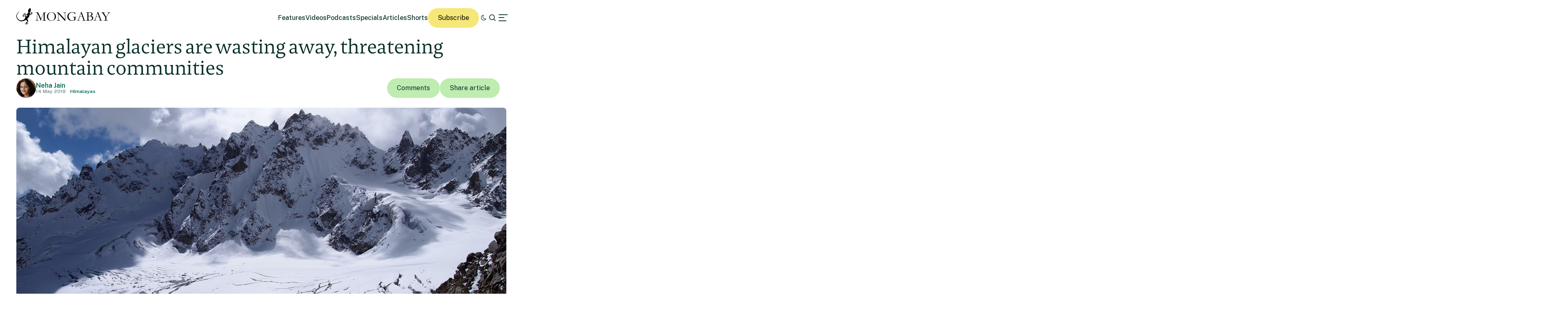

--- FILE ---
content_type: text/html; charset=UTF-8
request_url: https://india.mongabay.com/2018/05/himalayan-glaciers-are-wasting-away-threatening-mountain-communities/
body_size: 28767
content:
<!DOCTYPE html>
<!--[if IE 7]>
<html class="ie ie7" lang="en-US" class="no-js">
<![endif]-->
<!--[if IE 8]>
<html class="ie ie8" lang="en-US" class="no-js">
<![endif]-->
<!--[if !(IE 7) | !(IE 8) ]><!-->
<html lang="en-US" class="no-js">
<!--<![endif]-->

<head>
	<meta charset="UTF-8" />
	<title>Himalayan glaciers are wasting away, threatening mountain communities</title>
	<link href="//www.google-analytics.com" rel="dns-prefetch">

	<!-- Google tag (gtag.js) -->
	<script async src="https://www.googletagmanager.com/gtag/js?id=UA-12973256-1"></script>
	<script>
		window.dataLayer = window.dataLayer || [];

		function gtag() {
			dataLayer.push(arguments);
		}
		gtag('js', new Date());
		gtag('config', 'UA-12973256-1');
	</script>
	<link rel="icon" href="https://india.mongabay.com/wp-content/themes/mongabay_v2/favicon.ico" sizes="any">
	<link rel="icon" href="https://india.mongabay.com/wp-content/themes/mongabay_v2/favicon.svg" type="image/svg+xml">
	<link rel="manifest" href="https://india.mongabay.com/wp-content/themes/mongabay_v2/manifest.webmanifest">
	<link rel="apple-touch-icon-precomposed" href="https://india.mongabay.com/wp-content/themes/mongabay_v2/img/icons/ico-s2.jpg">
	<link rel="apple-touch-icon-precomposed" sizes="114x114" href="https://india.mongabay.com/wp-content/themes/mongabay_v2/img/icons/ico-l2.jpg">
	<link rel="apple-touch-icon-precomposed" sizes="72x72" href="https://india.mongabay.com/wp-content/themes/mongabay_v2/img/icons/ico-s.jpg">
	<link rel="apple-touch-icon-precomposed" sizes="144x144" href="https://india.mongabay.com/wp-content/themes/mongabay_v2/img/icons/ico-l.jpg">
	<link rel="preconnect" href="https://fonts.googleapis.com" />
	<link rel="preconnect" href="https://fonts.gstatic.com" crossorigin />
	<link href="https://fonts.googleapis.com/css2?family=Public+Sans:ital,wght@0,100..900;1,100..900&display=swap" rel="stylesheet">
	<meta name="referrer" content="always" />
	<meta http-equiv="X-UA-Compatible" content="IE=edge,chrome=1" />
	<meta name="viewport" content="width=device-width, initial-scale=1.0, maximum-scale=1.0, user-scalable=no" />
	<meta name="description" content="India&#039;s environmental science and conservation news" />
	<meta property="fb:pages" content="24436227877" />
		<script>var et_site_url='https://india.mongabay.com';var et_post_id='1063';function et_core_page_resource_fallback(a,b){"undefined"===typeof b&&(b=a.sheet.cssRules&&0===a.sheet.cssRules.length);b&&(a.onerror=null,a.onload=null,a.href?a.href=et_site_url+"/?et_core_page_resource="+a.id+et_post_id:a.src&&(a.src=et_site_url+"/?et_core_page_resource="+a.id+et_post_id))}
</script><meta name='robots' content='index, follow, max-image-preview:large, max-snippet:-1, max-video-preview:-1' />
	<style>img:is([sizes="auto" i], [sizes^="auto," i]) { contain-intrinsic-size: 3000px 1500px }</style>
	
	<!-- This site is optimized with the Yoast SEO Premium plugin v25.8 (Yoast SEO v25.8) - https://yoast.com/wordpress/plugins/seo/ -->
	<link rel="canonical" href="https://india.mongabay.com/2018/05/himalayan-glaciers-are-wasting-away-threatening-mountain-communities/" />
	<meta property="og:locale" content="en_US" />
	<meta property="og:type" content="article" />
	<meta property="og:title" content="Himalayan glaciers are wasting away, threatening mountain communities" />
	<meta property="og:description" content="At the top of the world, the iconic and majestic Himalayas boast a quarter of the almost 200,000 mountain glaciers found on Earth. Dubbed the “water towers of Asia”, these lofty glaciers store huge amounts of freshwater. In late spring, summer and early autumn, snow and glacial melt runoff feeds India’s most important rivers &#8211; [&hellip;]" />
	<meta property="og:url" content="https://india.mongabay.com/2018/05/himalayan-glaciers-are-wasting-away-threatening-mountain-communities/" />
	<meta property="og:site_name" content="Mongabay-India" />
	<meta property="article:publisher" content="https://www.facebook.com/mongabay/" />
	<meta property="article:published_time" content="2018-05-14T06:43:58+00:00" />
	<meta property="og:image" content="https://imgs.mongabay.com/wp-content/uploads/sites/30/2018/05/11041711/Chhota-Shigri-Glacier-5300-m-a.s.l-Copy.jpg" />
	<meta property="og:image:width" content="1008" />
	<meta property="og:image:height" content="470" />
	<meta property="og:image:type" content="image/jpeg" />
	<meta name="author" content="Aditi Tandon" />
	<meta name="twitter:card" content="summary_large_image" />
	<meta name="twitter:creator" content="@mongabay" />
	<meta name="twitter:site" content="@mongabay" />
	<meta name="twitter:label1" content="Written by" />
	<meta name="twitter:data1" content="Aditi Tandon" />
	<meta name="twitter:label2" content="Est. reading time" />
	<meta name="twitter:data2" content="13 minutes" />
	<script type="application/ld+json" class="yoast-schema-graph">{"@context":"https://schema.org","@graph":[{"@type":"WebPage","@id":"https://india.mongabay.com/2018/05/himalayan-glaciers-are-wasting-away-threatening-mountain-communities/","url":"https://india.mongabay.com/2018/05/himalayan-glaciers-are-wasting-away-threatening-mountain-communities/","name":"Himalayan glaciers are wasting away, threatening mountain communities","isPartOf":{"@id":"https://india.mongabay.com/#website"},"primaryImageOfPage":{"@id":"https://india.mongabay.com/2018/05/himalayan-glaciers-are-wasting-away-threatening-mountain-communities/#primaryimage"},"image":{"@id":"https://india.mongabay.com/2018/05/himalayan-glaciers-are-wasting-away-threatening-mountain-communities/#primaryimage"},"thumbnailUrl":"https://imgs.mongabay.com/wp-content/uploads/sites/30/2018/05/11041711/Chhota-Shigri-Glacier-5300-m-a.s.l-Copy.jpg","datePublished":"2018-05-14T06:43:58+00:00","author":{"@id":"https://india.mongabay.com/#/schema/person/c0577aa2c97160dae388b57f625a8da5"},"breadcrumb":{"@id":"https://india.mongabay.com/2018/05/himalayan-glaciers-are-wasting-away-threatening-mountain-communities/#breadcrumb"},"inLanguage":"en-US","potentialAction":[{"@type":"ReadAction","target":["https://india.mongabay.com/2018/05/himalayan-glaciers-are-wasting-away-threatening-mountain-communities/"]}]},{"@type":"ImageObject","inLanguage":"en-US","@id":"https://india.mongabay.com/2018/05/himalayan-glaciers-are-wasting-away-threatening-mountain-communities/#primaryimage","url":"https://imgs.mongabay.com/wp-content/uploads/sites/30/2018/05/11041711/Chhota-Shigri-Glacier-5300-m-a.s.l-Copy.jpg","contentUrl":"https://imgs.mongabay.com/wp-content/uploads/sites/30/2018/05/11041711/Chhota-Shigri-Glacier-5300-m-a.s.l-Copy.jpg","width":"1008","height":"470","caption":"OLYMPUS DIGITAL CAMERA"},{"@type":"BreadcrumbList","@id":"https://india.mongabay.com/2018/05/himalayan-glaciers-are-wasting-away-threatening-mountain-communities/#breadcrumb","itemListElement":[{"@type":"ListItem","position":1,"name":"Home","item":"https://india.mongabay.com/"},{"@type":"ListItem","position":2,"name":"Himalayan glaciers are wasting away, threatening mountain communities"}]},{"@type":"WebSite","@id":"https://india.mongabay.com/#website","url":"https://india.mongabay.com/","name":"Mongabay-India","description":"India&#039;s environmental science and conservation news","potentialAction":[{"@type":"SearchAction","target":{"@type":"EntryPoint","urlTemplate":"https://india.mongabay.com/?s={search_term_string}"},"query-input":{"@type":"PropertyValueSpecification","valueRequired":true,"valueName":"search_term_string"}}],"inLanguage":"en-US"},{"@type":"Person","@id":"https://india.mongabay.com/#/schema/person/c0577aa2c97160dae388b57f625a8da5","name":"Aditi Tandon","image":{"@type":"ImageObject","inLanguage":"en-US","@id":"https://india.mongabay.com/#/schema/person/image/","url":"https://secure.gravatar.com/avatar/e6dd96010c4afcf9a0fce6a765acbd40924a25161fae076c4ba5c25eb3f17ff6?s=96&d=mm&r=g","contentUrl":"https://secure.gravatar.com/avatar/e6dd96010c4afcf9a0fce6a765acbd40924a25161fae076c4ba5c25eb3f17ff6?s=96&d=mm&r=g","caption":"Aditi Tandon"},"url":"https://india.mongabay.com/author/aditi/"}]}</script>
	<!-- / Yoast SEO Premium plugin. -->


<link rel='dns-prefetch' href='//js.hs-scripts.com' />
<link rel='dns-prefetch' href='//www.googletagmanager.com' />
<!-- india.mongabay.com is managing ads with Advanced Ads 2.0.13 – https://wpadvancedads.com/ --><script id="india-ready">
			window.advanced_ads_ready=function(e,a){a=a||"complete";var d=function(e){return"interactive"===a?"loading"!==e:"complete"===e};d(document.readyState)?e():document.addEventListener("readystatechange",(function(a){d(a.target.readyState)&&e()}),{once:"interactive"===a})},window.advanced_ads_ready_queue=window.advanced_ads_ready_queue||[];		</script>
		<link rel='stylesheet' id='wp-block-library-css' href='https://india.mongabay.com/wp-includes/css/dist/block-library/style.min.css' media='all' />
<style id='classic-theme-styles-inline-css' type='text/css'>
/*! This file is auto-generated */
.wp-block-button__link{color:#fff;background-color:#32373c;border-radius:9999px;box-shadow:none;text-decoration:none;padding:calc(.667em + 2px) calc(1.333em + 2px);font-size:1.125em}.wp-block-file__button{background:#32373c;color:#fff;text-decoration:none}
</style>
<link rel='stylesheet' id='wp-components-css' href='https://india.mongabay.com/wp-includes/css/dist/components/style.min.css' media='all' />
<link rel='stylesheet' id='wp-preferences-css' href='https://india.mongabay.com/wp-includes/css/dist/preferences/style.min.css' media='all' />
<link rel='stylesheet' id='wp-block-editor-css' href='https://india.mongabay.com/wp-includes/css/dist/block-editor/style.min.css' media='all' />
<link rel='stylesheet' id='wp-reusable-blocks-css' href='https://india.mongabay.com/wp-includes/css/dist/reusable-blocks/style.min.css' media='all' />
<link rel='stylesheet' id='wp-patterns-css' href='https://india.mongabay.com/wp-includes/css/dist/patterns/style.min.css' media='all' />
<link rel='stylesheet' id='wp-editor-css' href='https://india.mongabay.com/wp-includes/css/dist/editor/style.min.css' media='all' />
<link rel='stylesheet' id='drop_shadow_block-style-css-css' href='https://india.mongabay.com/wp-content/plugins/drop-shadow-boxes/block/blocks.style.build.css' media='all' />
<style id='global-styles-inline-css' type='text/css'>
:root{--wp--preset--aspect-ratio--square: 1;--wp--preset--aspect-ratio--4-3: 4/3;--wp--preset--aspect-ratio--3-4: 3/4;--wp--preset--aspect-ratio--3-2: 3/2;--wp--preset--aspect-ratio--2-3: 2/3;--wp--preset--aspect-ratio--16-9: 16/9;--wp--preset--aspect-ratio--9-16: 9/16;--wp--preset--color--black: #000000;--wp--preset--color--cyan-bluish-gray: #abb8c3;--wp--preset--color--white: #ffffff;--wp--preset--color--pale-pink: #f78da7;--wp--preset--color--vivid-red: #cf2e2e;--wp--preset--color--luminous-vivid-orange: #ff6900;--wp--preset--color--luminous-vivid-amber: #fcb900;--wp--preset--color--light-green-cyan: #7bdcb5;--wp--preset--color--vivid-green-cyan: #00d084;--wp--preset--color--pale-cyan-blue: #8ed1fc;--wp--preset--color--vivid-cyan-blue: #0693e3;--wp--preset--color--vivid-purple: #9b51e0;--wp--preset--gradient--vivid-cyan-blue-to-vivid-purple: linear-gradient(135deg,rgba(6,147,227,1) 0%,rgb(155,81,224) 100%);--wp--preset--gradient--light-green-cyan-to-vivid-green-cyan: linear-gradient(135deg,rgb(122,220,180) 0%,rgb(0,208,130) 100%);--wp--preset--gradient--luminous-vivid-amber-to-luminous-vivid-orange: linear-gradient(135deg,rgba(252,185,0,1) 0%,rgba(255,105,0,1) 100%);--wp--preset--gradient--luminous-vivid-orange-to-vivid-red: linear-gradient(135deg,rgba(255,105,0,1) 0%,rgb(207,46,46) 100%);--wp--preset--gradient--very-light-gray-to-cyan-bluish-gray: linear-gradient(135deg,rgb(238,238,238) 0%,rgb(169,184,195) 100%);--wp--preset--gradient--cool-to-warm-spectrum: linear-gradient(135deg,rgb(74,234,220) 0%,rgb(151,120,209) 20%,rgb(207,42,186) 40%,rgb(238,44,130) 60%,rgb(251,105,98) 80%,rgb(254,248,76) 100%);--wp--preset--gradient--blush-light-purple: linear-gradient(135deg,rgb(255,206,236) 0%,rgb(152,150,240) 100%);--wp--preset--gradient--blush-bordeaux: linear-gradient(135deg,rgb(254,205,165) 0%,rgb(254,45,45) 50%,rgb(107,0,62) 100%);--wp--preset--gradient--luminous-dusk: linear-gradient(135deg,rgb(255,203,112) 0%,rgb(199,81,192) 50%,rgb(65,88,208) 100%);--wp--preset--gradient--pale-ocean: linear-gradient(135deg,rgb(255,245,203) 0%,rgb(182,227,212) 50%,rgb(51,167,181) 100%);--wp--preset--gradient--electric-grass: linear-gradient(135deg,rgb(202,248,128) 0%,rgb(113,206,126) 100%);--wp--preset--gradient--midnight: linear-gradient(135deg,rgb(2,3,129) 0%,rgb(40,116,252) 100%);--wp--preset--font-size--small: 13px;--wp--preset--font-size--medium: 20px;--wp--preset--font-size--large: 36px;--wp--preset--font-size--x-large: 42px;--wp--preset--spacing--20: 0.44rem;--wp--preset--spacing--30: 0.67rem;--wp--preset--spacing--40: 1rem;--wp--preset--spacing--50: 1.5rem;--wp--preset--spacing--60: 2.25rem;--wp--preset--spacing--70: 3.38rem;--wp--preset--spacing--80: 5.06rem;--wp--preset--shadow--natural: 6px 6px 9px rgba(0, 0, 0, 0.2);--wp--preset--shadow--deep: 12px 12px 50px rgba(0, 0, 0, 0.4);--wp--preset--shadow--sharp: 6px 6px 0px rgba(0, 0, 0, 0.2);--wp--preset--shadow--outlined: 6px 6px 0px -3px rgba(255, 255, 255, 1), 6px 6px rgba(0, 0, 0, 1);--wp--preset--shadow--crisp: 6px 6px 0px rgba(0, 0, 0, 1);}:where(.is-layout-flex){gap: 0.5em;}:where(.is-layout-grid){gap: 0.5em;}body .is-layout-flex{display: flex;}.is-layout-flex{flex-wrap: wrap;align-items: center;}.is-layout-flex > :is(*, div){margin: 0;}body .is-layout-grid{display: grid;}.is-layout-grid > :is(*, div){margin: 0;}:where(.wp-block-columns.is-layout-flex){gap: 2em;}:where(.wp-block-columns.is-layout-grid){gap: 2em;}:where(.wp-block-post-template.is-layout-flex){gap: 1.25em;}:where(.wp-block-post-template.is-layout-grid){gap: 1.25em;}.has-black-color{color: var(--wp--preset--color--black) !important;}.has-cyan-bluish-gray-color{color: var(--wp--preset--color--cyan-bluish-gray) !important;}.has-white-color{color: var(--wp--preset--color--white) !important;}.has-pale-pink-color{color: var(--wp--preset--color--pale-pink) !important;}.has-vivid-red-color{color: var(--wp--preset--color--vivid-red) !important;}.has-luminous-vivid-orange-color{color: var(--wp--preset--color--luminous-vivid-orange) !important;}.has-luminous-vivid-amber-color{color: var(--wp--preset--color--luminous-vivid-amber) !important;}.has-light-green-cyan-color{color: var(--wp--preset--color--light-green-cyan) !important;}.has-vivid-green-cyan-color{color: var(--wp--preset--color--vivid-green-cyan) !important;}.has-pale-cyan-blue-color{color: var(--wp--preset--color--pale-cyan-blue) !important;}.has-vivid-cyan-blue-color{color: var(--wp--preset--color--vivid-cyan-blue) !important;}.has-vivid-purple-color{color: var(--wp--preset--color--vivid-purple) !important;}.has-black-background-color{background-color: var(--wp--preset--color--black) !important;}.has-cyan-bluish-gray-background-color{background-color: var(--wp--preset--color--cyan-bluish-gray) !important;}.has-white-background-color{background-color: var(--wp--preset--color--white) !important;}.has-pale-pink-background-color{background-color: var(--wp--preset--color--pale-pink) !important;}.has-vivid-red-background-color{background-color: var(--wp--preset--color--vivid-red) !important;}.has-luminous-vivid-orange-background-color{background-color: var(--wp--preset--color--luminous-vivid-orange) !important;}.has-luminous-vivid-amber-background-color{background-color: var(--wp--preset--color--luminous-vivid-amber) !important;}.has-light-green-cyan-background-color{background-color: var(--wp--preset--color--light-green-cyan) !important;}.has-vivid-green-cyan-background-color{background-color: var(--wp--preset--color--vivid-green-cyan) !important;}.has-pale-cyan-blue-background-color{background-color: var(--wp--preset--color--pale-cyan-blue) !important;}.has-vivid-cyan-blue-background-color{background-color: var(--wp--preset--color--vivid-cyan-blue) !important;}.has-vivid-purple-background-color{background-color: var(--wp--preset--color--vivid-purple) !important;}.has-black-border-color{border-color: var(--wp--preset--color--black) !important;}.has-cyan-bluish-gray-border-color{border-color: var(--wp--preset--color--cyan-bluish-gray) !important;}.has-white-border-color{border-color: var(--wp--preset--color--white) !important;}.has-pale-pink-border-color{border-color: var(--wp--preset--color--pale-pink) !important;}.has-vivid-red-border-color{border-color: var(--wp--preset--color--vivid-red) !important;}.has-luminous-vivid-orange-border-color{border-color: var(--wp--preset--color--luminous-vivid-orange) !important;}.has-luminous-vivid-amber-border-color{border-color: var(--wp--preset--color--luminous-vivid-amber) !important;}.has-light-green-cyan-border-color{border-color: var(--wp--preset--color--light-green-cyan) !important;}.has-vivid-green-cyan-border-color{border-color: var(--wp--preset--color--vivid-green-cyan) !important;}.has-pale-cyan-blue-border-color{border-color: var(--wp--preset--color--pale-cyan-blue) !important;}.has-vivid-cyan-blue-border-color{border-color: var(--wp--preset--color--vivid-cyan-blue) !important;}.has-vivid-purple-border-color{border-color: var(--wp--preset--color--vivid-purple) !important;}.has-vivid-cyan-blue-to-vivid-purple-gradient-background{background: var(--wp--preset--gradient--vivid-cyan-blue-to-vivid-purple) !important;}.has-light-green-cyan-to-vivid-green-cyan-gradient-background{background: var(--wp--preset--gradient--light-green-cyan-to-vivid-green-cyan) !important;}.has-luminous-vivid-amber-to-luminous-vivid-orange-gradient-background{background: var(--wp--preset--gradient--luminous-vivid-amber-to-luminous-vivid-orange) !important;}.has-luminous-vivid-orange-to-vivid-red-gradient-background{background: var(--wp--preset--gradient--luminous-vivid-orange-to-vivid-red) !important;}.has-very-light-gray-to-cyan-bluish-gray-gradient-background{background: var(--wp--preset--gradient--very-light-gray-to-cyan-bluish-gray) !important;}.has-cool-to-warm-spectrum-gradient-background{background: var(--wp--preset--gradient--cool-to-warm-spectrum) !important;}.has-blush-light-purple-gradient-background{background: var(--wp--preset--gradient--blush-light-purple) !important;}.has-blush-bordeaux-gradient-background{background: var(--wp--preset--gradient--blush-bordeaux) !important;}.has-luminous-dusk-gradient-background{background: var(--wp--preset--gradient--luminous-dusk) !important;}.has-pale-ocean-gradient-background{background: var(--wp--preset--gradient--pale-ocean) !important;}.has-electric-grass-gradient-background{background: var(--wp--preset--gradient--electric-grass) !important;}.has-midnight-gradient-background{background: var(--wp--preset--gradient--midnight) !important;}.has-small-font-size{font-size: var(--wp--preset--font-size--small) !important;}.has-medium-font-size{font-size: var(--wp--preset--font-size--medium) !important;}.has-large-font-size{font-size: var(--wp--preset--font-size--large) !important;}.has-x-large-font-size{font-size: var(--wp--preset--font-size--x-large) !important;}
:where(.wp-block-post-template.is-layout-flex){gap: 1.25em;}:where(.wp-block-post-template.is-layout-grid){gap: 1.25em;}
:where(.wp-block-columns.is-layout-flex){gap: 2em;}:where(.wp-block-columns.is-layout-grid){gap: 2em;}
:root :where(.wp-block-pullquote){font-size: 1.5em;line-height: 1.6;}
</style>
<link rel='stylesheet' id='framework-css' href='https://india.mongabay.com/wp-content/themes/mongabay_v2/css/style.css' media='all' />
<link rel='stylesheet' id='icon-fonts-css' href='https://india.mongabay.com/wp-content/themes/mongabay_v2/css/fontello.css' media='all' />
<link rel='stylesheet' id='addtohomescreen-css' href='https://india.mongabay.com/wp-content/themes/mongabay_v2/css/addtohomescreen.min.css' media='all' />
<link rel='stylesheet' id='dialog-polyfill-css' href='https://india.mongabay.com/wp-content/themes/mongabay_v2/css/dialog-polyfill.css' media='all' />
<link rel='stylesheet' id='tablepress-default-css' href='https://india.mongabay.com/wp-content/plugins/tablepress/css/build/default.css' media='all' />
<script type="text/javascript" src="https://india.mongabay.com/wp-includes/js/jquery/jquery.min.js" id="jquery-core-js"></script>
<script type="text/javascript" src="https://india.mongabay.com/wp-includes/js/jquery/jquery-migrate.min.js" id="jquery-migrate-js"></script>

<!-- Google tag (gtag.js) snippet added by Site Kit -->
<!-- Google Analytics snippet added by Site Kit -->
<script type="text/javascript" src="https://www.googletagmanager.com/gtag/js?id=GT-M63K98H" id="google_gtagjs-js" async></script>
<script type="text/javascript" id="google_gtagjs-js-after">
/* <![CDATA[ */
window.dataLayer = window.dataLayer || [];function gtag(){dataLayer.push(arguments);}
gtag("set","linker",{"domains":["india.mongabay.com"]});
gtag("js", new Date());
gtag("set", "developer_id.dZTNiMT", true);
gtag("config", "GT-M63K98H");
/* ]]> */
</script>
<link rel="https://api.w.org/" href="https://india.mongabay.com/wp-json/" /><link rel="alternate" title="JSON" type="application/json" href="https://india.mongabay.com/wp-json/wp/v2/posts/1063" /><link rel="alternate" title="oEmbed (JSON)" type="application/json+oembed" href="https://india.mongabay.com/wp-json/oembed/1.0/embed?url=https%3A%2F%2Findia.mongabay.com%2F2018%2F05%2Fhimalayan-glaciers-are-wasting-away-threatening-mountain-communities%2F" />
<link rel="alternate" title="oEmbed (XML)" type="text/xml+oembed" href="https://india.mongabay.com/wp-json/oembed/1.0/embed?url=https%3A%2F%2Findia.mongabay.com%2F2018%2F05%2Fhimalayan-glaciers-are-wasting-away-threatening-mountain-communities%2F&#038;format=xml" />
<meta name="generator" content="Site Kit by Google 1.165.0" />			<!-- DO NOT COPY THIS SNIPPET! Start of Page Analytics Tracking for HubSpot WordPress plugin v11.3.16-->
			<script class="hsq-set-content-id" data-content-id="blog-post">
				var _hsq = _hsq || [];
				_hsq.push(["setContentType", "blog-post"]);
			</script>
			<!-- DO NOT COPY THIS SNIPPET! End of Page Analytics Tracking for HubSpot WordPress plugin -->
			<script type='text/javascript'>var PwpJsVars = {"AjaxURL":"https:\/\/india.mongabay.com\/wp-admin\/admin-ajax.php","homeurl":"https:\/\/india.mongabay.com\/","installprompt":{"mode":"normal","pageloads":"2","onclick":""}};</script>		<script type="text/javascript" id="serviceworker-unregister">
			if ('serviceWorker' in navigator) {
				navigator.serviceWorker.getRegistrations().then(function (registrations) {
					registrations.forEach(function (registration) {
						if (registration.active.scriptURL === window.location.origin + '/pwp-serviceworker.js') {
							registration.unregister();
						}
					});
				});
			}
		</script>
				<script type="text/javascript" id="serviceworker">
			if (navigator.serviceWorker) {
				window.addEventListener('load', function () {
					navigator.serviceWorker.register(
						"https:\/\/india.mongabay.com\/?wp_service_worker=1", {"scope": "\/"}
					);
				});
			}
		</script>
		<link rel="manifest" href="https://india.mongabay.com/wp-json/app/v1/pwp-manifest"><meta name="theme-color" content="#000000">		<meta name="onesignal" content="wordpress-plugin"/>
		<script src="https://cdn.onesignal.com/sdks/OneSignalSDK.js" async></script>
		<script>

			window.OneSignal = window.OneSignal || [];

			OneSignal.push(function () {

				OneSignal.SERVICE_WORKER_UPDATER_PATH = "https://india.mongabay.com/?wp_service_worker=1";
				OneSignal.SERVICE_WORKER_PATH = "https://india.mongabay.com/?wp_service_worker=1";
				OneSignal.SERVICE_WORKER_PARAM = {
					scope: '/'
				};

				OneSignal.setDefaultNotificationUrl("https://india.mongabay.com");
				var oneSignal_options = {};
				window._oneSignalInitOptions = oneSignal_options;

				oneSignal_options['wordpress'] = true;
oneSignal_options['appId'] = '0d07a537-d189-4871-84bf-8f2e96b0ad6a';
oneSignal_options['autoRegister'] = false;
oneSignal_options['httpPermissionRequest'] = { };
oneSignal_options['httpPermissionRequest']['enable'] = true;
oneSignal_options['welcomeNotification'] = { };
oneSignal_options['welcomeNotification']['title'] = "";
oneSignal_options['welcomeNotification']['message'] = "";
oneSignal_options['path'] = "sdk_files/";
oneSignal_options['safari_web_id'] = "web.onesignal.auto.32866db8-e87d-48d6-8bf4-a7b54cca5ee4";
oneSignal_options['promptOptions'] = { };
oneSignal_options['notifyButton'] = { };
oneSignal_options['notifyButton']['enable'] = true;
oneSignal_options['notifyButton']['position'] = 'bottom-right';
oneSignal_options['notifyButton']['theme'] = 'inverse';
oneSignal_options['notifyButton']['size'] = 'medium';
oneSignal_options['notifyButton']['prenotify'] = true;
oneSignal_options['notifyButton']['showCredit'] = true;
oneSignal_options['notifyButton']['text'] = {};
				OneSignal.init(window._oneSignalInitOptions);
							});

			function documentInitOneSignal() {
				var oneSignal_elements = document.getElementsByClassName("OneSignal-prompt");

				var oneSignalLinkClickHandler = function(event) { OneSignal.push(['registerForPushNotifications']); event.preventDefault(); };				for (var i = 0; i < oneSignal_elements.length; i++) {
					oneSignal_elements[i].addEventListener('click', oneSignalLinkClickHandler, false);
				}
			}

			if (document.readyState === 'complete') {
				documentInitOneSignal();
			} else {
				window.addEventListener("load", function (event) {
					documentInitOneSignal();
				});
			}
		</script>
		<style type="text/css">
			.wpsdc-drop-cap {
				float : left;				
				padding : 0.25em 0.05em 0.25em 0;				
				font-size : 5em;
				line-height : 0.4em;}
		</style><link rel="preload" href="https://india.mongabay.com/wp-content/plugins/bloom/core/admin/fonts/modules.ttf" as="font" crossorigin="anonymous"><meta name="description" content="At the top of the world, the iconic and majestic Himalayas boast a quarter of the almost 200,000 mountain glaciers found on Earth. Dubbed the “water towers of Asia”, these lofty glaciers store huge amounts of freshwater. In late spring, summer and early autumn, snow and glacial melt runoff feeds India’s most important rivers &#8211; [&hellip;]" />
<meta name="Tags" content="Mongabay, Mongabay Environmental News, Environmental News, Conservation News" />
<meta property="keywords" content="Mongabay, Mongabay Environmental News, Environmental News, Conservation News" />
<meta name="robots" content="index, follow" />
<link rel="publisher" href="https://plus.google.com/+Mongabay/" />
<meta property="article:publisher" content="https://www.facebook.com/mongabay/"/>
<meta property="og:title" content="Himalayan glaciers are wasting away, threatening mountain communities"/>
<meta property="og:site_name" content="Mongabay Environmental News"/>
<meta property="og:url" content="https://india.mongabay.com/2018/05/himalayan-glaciers-are-wasting-away-threatening-mountain-communities/"/>
<meta property="og:type" content="article" />
<meta property="og:image" content="https://imgs.mongabay.com/wp-content/uploads/sites/30/2018/05/11041711/Chhota-Shigri-Glacier-5300-m-a.s.l-Copy.jpg"/>
<meta property="og:description" content="At the top of the world, the iconic and majestic Himalayas boast a quarter of the almost 200,000 mountain glaciers found on Earth. Dubbed the “water towers of Asia”, these lofty glaciers store huge amounts of freshwater. In late spring, summer and early autumn, snow and glacial melt runoff feeds India’s most important rivers &#8211; [&hellip;]"/>
<meta property="article:published_time" content="2018-05-14T12:13:58+05:30" />
<meta property="article:modified_time" content="2018-05-14T12:13:58+05:30" />
<meta property="article:section" content="Environmental news" />
<meta property="article:tag" content="Mongabay, Mongabay Environmental News, Environmental News, Conservation News" />
<meta property="fb:admins" content="139042016164873" />
<meta property="og:locale" content="en_US" />
<meta property="fb:app_id" content="1559969950974398"/>
<meta name="twitter:card" content="summary_large_image"/>
<meta name="twitter:site" content="@mongabay"/><meta name="twitter:title" content="Himalayan glaciers are wasting away, threatening mountain communities"/>
<meta name="twitter:description" content="At the top of the world, the iconic and majestic Himalayas boast a quarter of the almost 200,000 mountain glaciers found on Earth. Dubbed the “water towers of Asia”, these lofty glaciers store huge amounts of freshwater. In late spring, summer and early autumn, snow and glacial melt runoff feeds India’s most important rivers &#8211; [&hellip;]"/>
<meta name="twitter:image" content="https://imgs.mongabay.com/wp-content/uploads/sites/30/2018/05/11041711/Chhota-Shigri-Glacier-5300-m-a.s.l-Copy.jpg"/>
<meta name="twitter:creator" content="@mongabayindia"/>
		<script type="text/javascript">
			(function(c, l, a, r, i, t, y) {
				c[a] = c[a] || function() {
					(c[a].q = c[a].q || []).push(arguments)
				};
				t = l.createElement(r);
				t.async = 1;
				t.src = "https://www.clarity.ms/tag/" + i;
				y = l.getElementsByTagName(r)[0];
				y.parentNode.insertBefore(t, y);
			})(window, document, "clarity", "script", "hghbl3h1bx");
		</script>
	<meta name="google-site-verification" content="FqgCO62XSSPNmKYSmO1tihyfrBhafXFzyNhbCr6xNo0"><!-- There is no amphtml version available for this URL. -->	<!-- Fonts Plugin CSS - https://fontsplugin.com/ -->
	<style>
			</style>
	<!-- Fonts Plugin CSS -->
	</head>

<body class="wp-singular post-template-default single single-post postid-1063 single-format-standard wp-theme-mongabay_v2 et_bloom himalayan-glaciers-are-wasting-away-threatening-mountain-communities aa-prefix-india-">
			<script async data-id="101413171" src="//static.getclicky.com/js"></script>
		<noscript>
			<p><img alt="Clicky" width="1" height="1" src="//in.getclicky.com/101413171ns.gif" /></p>
		</noscript>
	<header class="header sticky" role="banner">
		<div class="container in-row space-between align-center ph--40 pv--20">
			<div class="branding">
				<a href="https://india.mongabay.com" class="theme-light" data-wpel-link="internal"><img src="https://india.mongabay.com/wp-content/themes/mongabay_v2/img/logo/mongabay_logo_news_black.svg" /></a><a href="https://india.mongabay.com" class="theme-dark" data-wpel-link="internal"><img src="https://india.mongabay.com/wp-content/themes/mongabay_v2/img/logo/mongabay_logo_news_white.svg" /></a>
			</div>
			<div class="menu-container align-center">
				<ul class="main-menu nav-desktop">
					<li><a href="https://india.mongabay.com/features" class="">Features</a></li>
					<li><a href=" https://india.mongabay.com/videos" class="">Videos</a></li>					<li><a href="https://india.mongabay.com/podcasts" class="">Podcasts</a></li>					<li><a href=" https://india.mongabay.com/specials" class="">Specials</a></li>										<li><a href="https://india.mongabay.com/articles" class="">Articles</a></li>
					<li><a href="https://india.mongabay.com/shorts" class="">Shorts</a></li>				</ul>
				<a class="theme--button donate simple md-hide" href="https://mongabay.us17.list-manage.com/subscribe?u=2dd04db80c7aee01e77033c9c&amp;id=ac74ea7c07&amp;mc_cid=4c25010d1b&amp;mc_eid=561303a745" data-wpel-link="external" rel="external noopener noreferrer">Subscribe</a>
				<a id="theme-switch" class="icon icon-mode"></a>
				<a id="site-search" href="https://india.mongabay.com/?s=" data-wpel-link="internal"><span class="icon icon-search"></span></a>
				<a id="secondary-menu"><span class="icon icon-menu"></span></a>
			</div>
			<div id="off-canvas">
								<div class="container in-column ph--40 pv--20 gap--20 full-height" style="justify-content: space-between">
					<div class="global-nav gap--20">
						<span class="icon icon-globe md-hide"></span>
						<ul class="global-languages">
							<li><a href="https://news.mongabay.com" class="">English</a></li>
							<li><a href="https://es.mongabay.com" class="">Español (Spanish)</a></li>
							<li><a href="https://fr.mongabay.com" class="">Français (French)</a></li>
							<li><a href="https://www.mongabay.co.id" class="">Bahasa Indonesia (Indonesian)</a></li>
							<li><a href="https://brasil.mongabay.com" class="">Brasil (Portuguese)</a></li>
							<li><a href="https://india.mongabay.com" class="active" data-wpel-link="internal">India (English)</a></li>
							<li><a href="https://hindi.mongabay.com" class="">हिंदी (Hindi)</a></li>
							<li><a href="https://bengali.mongabay.com" class="">বাংলা (Bengali)</a></li>
							<li><a href="https://swahili.mongabay.com" class="">Swahili</a></li>
						</ul>
						<span class="icon icon-cancel"></span>
											</div>
					<ul class="main-menu nav-desktop off-canvas">
						<li><a href=" https://india.mongabay.com/videos" data-wpel-link="internal">Videos</a></li>						<li><a href=" https://india.mongabay.com/podcasts" data-wpel-link="internal">Podcasts</a></li>						<li><a href=" https://india.mongabay.com/articles" data-wpel-link="internal">Articles</a></li>
						<li><a href=" https://india.mongabay.com/shorts" data-wpel-link="internal">Short News</a></li>						<li><a href=" https://india.mongabay.com/features" data-wpel-link="internal">Feature Stories</a></li>
						<li><a href=" https://india.mongabay.com/list/all" data-wpel-link="internal">The Latest</a></li>
						<li><a href=" https://india.mongabay.com/?s=&amp;formats=post+custom_story+videos+podcasts+specials+short_article" data-wpel-link="internal">Explore All</a></li>
					</ul>
											<div class="footer gap--20 grid--5 pv--20">
							<ul class="footer-links">
								<li><a href="https://mongabay.org/about/" data-wpel-link="external" rel="external noopener noreferrer">About</a></li>
								<li><a href="https://india.mongabay.com/team" data-wpel-link="internal">Team</a></li>
								<li><a href="https://india.mongabay.com/contact" data-wpel-link="internal">Contact</a></li>
							</ul>
							<ul class="footer-links">
																									<li><a href="https://mongabay.us17.list-manage.com/subscribe?u=2dd04db80c7aee01e77033c9c&amp;id=ac74ea7c07&amp;mc_cid=4c25010d1b&amp;mc_eid=561303a745" data-wpel-link="external" rel="external noopener noreferrer">Subscribe page</a></li>
																<li><a href="https://india.mongabay.com/submissions" data-wpel-link="internal">Submissions</a></li>
							</ul>
							<ul class="footer-links">
								<li><a href="https://www.mongabay.com/privacy" data-wpel-link="external" rel="external noopener noreferrer">Privacy Policy</a></li>
								<li><a href="https://www.mongabay.com/terms" data-wpel-link="external" rel="external noopener noreferrer">Terms of Use</a></li>
								<li><a href="https://www.mongabay.com/advertising" data-wpel-link="external" rel="external noopener noreferrer">Advertising</a></li>
							</ul>
							<ul class="footer-links">
								<li><a href="https://www.wildmadagascar.org/" data-wpel-link="external" rel="external noopener noreferrer">Wild Madagascar</a></li>
								<li><a href="https://kids.mongabay.com/" data-wpel-link="external" rel="external noopener noreferrer">For Kids</a></li>
								<li><a href="https://mongabay.org/" data-wpel-link="external" rel="external noopener noreferrer">Mongabay.org</a></li>
								<li><a href="https://reforestation.app/" data-wpel-link="external" rel="external noopener noreferrer">Reforestation App</a></li>
							</ul>
							<ul class="footer-links">
								<li><a href="https://www.planetaryhealthcheck.org/" data-wpel-link="external" rel="external noopener noreferrer">Planetary Health Check</a></li>
								<li><a href="https://www.conservationeffectiveness.org/" data-wpel-link="external" rel="external noopener noreferrer">Conservation Effectiveness</a></li>
								<li><a href="https://studio.mongabay.com/" data-wpel-link="external" rel="external noopener noreferrer">Mongabay Data Studio</a></li>
							</ul>
						</div>
									</div>
			</div>
		</div>
		<script>
			document.addEventListener('DOMContentLoaded', function() {
				const isThemeStored = window.localStorage.getItem("mongabay-theme");
				const isDarkMode = isThemeStored && window.localStorage.getItem("mongabay-theme") === "dark-mode";

				function brandingDisplay(mode) {
					isDark = mode === 'dark-mode';
					const body = document.body;
					const themeSwitch = document.getElementById("theme-switch");

					// Toggle classes on body and theme switch
					[body, themeSwitch].forEach(el => {
						el.classList.toggle('dark-mode', isDark);
						el.classList.toggle('light-mode', !isDark);
					});

					// Toggle branding visibility
					const lightEls = document.querySelectorAll("a.theme-light");
					const darkEls = document.querySelectorAll("a.theme-dark");

					lightEls.forEach(el => el.style.display = isDark ? "none" : "block");
					darkEls.forEach(el => el.style.display = isDark ? "block" : "none");

					// Persist theme preference
					window.localStorage.setItem("mongabay-theme", mode);
				}

				if (isThemeStored) {
					brandingDisplay(isDarkMode ? 'dark-mode' : 'light-mode');
				} else {
					brandingDisplay('light-mode');
				}

				document.getElementById("theme-switch").addEventListener("click", (e) => {
					e.preventDefault;
					e.stopPropagation;
					const currentTheme = document.querySelector("body").classList.contains("dark-mode") ? "dark-mode" : "light-mode";

					brandingDisplay(currentTheme === "dark-mode" ? 'light-mode' : 'dark-mode');
				});

				document.getElementById("secondary-menu").addEventListener("click", (e) => {
					e.preventDefault;
					e.stopPropagation;
					document.getElementById("off-canvas").classList.add("active");
					document.querySelector("body").classList.add("no-scroll");
				});

				document.querySelector(".icon-cancel").addEventListener("click", (e) => {
					e.preventDefault;
					e.stopPropagation;
					document.getElementById("off-canvas").classList.remove("active");
					document.querySelector("body").classList.remove("no-scroll");
				});
			});
		</script>
	</header><main role="main">
        <div class="container in-column ph--40">
        <div class="single">
              <div class="container in-column gap--16 article-headline">
    <h1>Himalayan glaciers are wasting away, threatening mountain communities</h1>
    <div class="container in-column full-width single-article-meta">
      <div class="about-author gap--16">
        <div class="author-avatar">
          <img src="https://imgs.mongabay.com/wp-content/uploads/sites/20/2017/08/03105346/Neha_Jain.jpg" alt="cover image" style="max-width:48px;">        </div>
        <div class="extra-info">
          <span class="bylines"><a href="https://india.mongabay.com/by/neha-jain/" rel="tag" data-wpel-link="internal">Neha Jain</a></span>
          <div class="post-meta">
            <span class="date">14 May 2018</span>
            <span class="taxonomy"><a href="https://india.mongabay.com/location/himalayas" data-wpel-link="internal">Himalayas</a></span>                      </div>
        </div>
      </div>
      <div class="container social gap--4">
        <a href="#spotim-specific" class="theme--button simple secondary">Comments</a>
        <a id="share-article" class="theme--button simple secondary" href="#" title="Share Himalayan%20glaciers%20are%20wasting%20away,%20threatening%20mountain%20communities">Share article</a>
  <dialog id="share-dialog">
    <a class="close icon icon-cancel"></a>
    <div class="container ph--40 pv--40 gap--40 in-column share-dialog-content">
      <div class="container text-center in-column">
        <h1>Share this article</h1>
        <p>If you liked this story, share it with other people.</p>
      </div>
      <div class="grid--4 repeat gap--40 share-dialog-links">
        <a class="facebook" href="https://www.facebook.com/sharer/sharer.php?u=https%3A%2F%2Findia.mongabay.com%2F2018%2F05%2Fhimalayan-glaciers-are-wasting-away-threatening-mountain-communities%2F" target="_blank" data-wpel-link="external" rel="external noopener noreferrer"><span class="icon-share"><svg width="12" height="22" viewBox="0 0 12 22" fill="none" xmlns="http://www.w3.org/2000/svg">
  <path d="M2.88237 4.28422C2.88237 4.14786 2.90131 3.85338 2.93918 3.40266C2.9799 2.951 3.15034 2.4785 3.45618 1.98233C3.75919 1.48805 4.25062 1.04396 4.93428 0.651006C5.61509 0.259941 6.59891 0.0629883 7.88289 0.0629883H11.5V4.00488H8.85155C8.58926 4.00488 8.34497 4.10336 8.12434 4.29747C7.90561 4.49158 7.79293 4.67623 7.79293 4.84761V7.30006H11.4991C11.4602 7.78013 11.4176 8.24694 11.3684 8.69766L11.2216 9.88885C11.1629 10.2913 11.1033 10.6643 11.0445 11.0081H7.76642V21.9371H2.88237V11.0071H0.5V7.30006H2.88237V4.28422Z" fill="inherit"/>
  </svg>
  </span>Facebook</a><a class="linkedin" href="https://www.linkedin.com/shareArticle?mini=true&amp;url=https%3A%2F%2Findia.mongabay.com%2F2018%2F05%2Fhimalayan-glaciers-are-wasting-away-threatening-mountain-communities%2F&amp;title=Himalayan%20glaciers%20are%20wasting%20away,%20threatening%20mountain%20communities" target="_blank" data-wpel-link="external" rel="external noopener noreferrer"><span class="icon-share"><svg width="22" height="22" viewBox="0 0 22 22" fill="none" xmlns="http://www.w3.org/2000/svg">
  <path d="M0.5 3.02735C0.5 1.63156 1.63156 0.5 3.02735 0.5C4.42314 0.5 5.55471 1.63156 5.55471 3.02735C5.55471 4.42314 4.42314 5.55471 3.02735 5.55471C1.63156 5.55471 0.5 4.42314 0.5 3.02735Z" fill="inherit"/>
  <path d="M12.2177 9.46062C12.7979 8.36352 14.1994 7.20898 16.3074 7.20898C20.7016 7.20898 21.5 10.0695 21.5 13.826V21.5H17.1805V14.6991C17.1805 13.0793 17.1518 11.023 14.9289 11.023C12.6715 11.023 12.3096 12.7864 12.3096 14.6072V21.5H7.99016V7.53064H12.1258V9.46062H12.2177Z" fill="inherit"/>
  <path d="M0.913567 21.5V7.53064H5.279V21.5H0.913567Z" fill="inherit"/>
  </svg>
  </span>Linkedin</a><a class="threads" href="https://threads.net/intent/post?text=Himalayan%20glaciers%20are%20wasting%20away,%20threatening%20mountain%20communities https%3A%2F%2Findia.mongabay.com%2F2018%2F05%2Fhimalayan-glaciers-are-wasting-away-threatening-mountain-communities%2F" target="_blank" data-wpel-link="external" rel="external noopener noreferrer"><span class="icon-share"><svg width="23" height="28" viewBox="0 0 23 28" fill="none" xmlns="http://www.w3.org/2000/svg">
  <path d="M11.6169 27.1708C8.9536 27.1708 7.72896 26.8426 5.69446 25.7472C3.93173 24.7982 2.41201 23.528 1.59852 21.7049C-1.31631 15.1744 -0.4308 5.40737 5.79835 2.16144C8.96137 0.513478 13.9788 0.332386 17.1924 1.9661C20.2748 3.53323 21.7663 5.97811 23 9.11496L20.4818 9.83441C19.3189 5.60944 16.5167 3.26872 11.9684 3.26872C10.171 3.26872 8.53986 3.44929 7.16911 4.12884C3.89028 5.75349 2.54673 9.56471 2.4146 13.4252C2.31848 16.2304 2.77186 19.0621 4.0237 21.0994C5.4556 23.4295 8.43105 24.9031 11.2202 24.9031C13.8327 24.9031 15.9348 24.449 17.5561 22.9282C19.7639 20.8569 20.2241 17.554 17.4097 15.5402C16.5429 22.9386 6.51054 22.5166 6.51054 16.6361C6.51054 15.4151 6.98542 14.3495 7.93493 13.4397C9.82072 11.6326 12.6581 12.1666 15.0245 12.1308C14.775 11.014 13.8255 9.3958 12.0029 9.3958C10.5985 9.3958 9.38833 9.74891 8.73779 10.8365L6.77739 9.56471C7.60772 8.00561 9.28185 6.98175 11.8503 6.98175C14.4187 6.98175 16.9331 8.66236 17.3499 11.8495L17.4787 12.8337C18.9305 13.4195 19.9756 14.5122 20.7013 15.6133C22.7415 18.7092 21.6166 22.6805 18.703 25.1495C17.1134 26.4967 14.7509 27.1705 11.6171 27.1705L11.6169 27.1708ZM8.85127 16.5864C8.85127 17.7978 10.1365 18.7038 11.3809 18.7038C12.769 18.7038 13.7234 18.3123 14.2439 17.5294C14.7644 16.7465 15.0247 15.8035 15.0247 14.7008C13.5988 14.3384 11.1179 14.0785 9.8031 14.9488C9.18392 15.3586 8.85153 15.8807 8.85153 16.5864H8.85127Z" fill="inherit"/>
  </svg>
  </span>Threads</a><a class="whatsapp" href="whatsapp://send?text=https%3A%2F%2Findia.mongabay.com%2F2018%2F05%2Fhimalayan-glaciers-are-wasting-away-threatening-mountain-communities%2F&amp;title=Himalayan%20glaciers%20are%20wasting%20away,%20threatening%20mountain%20communities" target="_blank" data-wpel-link="internal"><span class="icon-share"><svg width="25" height="26" viewBox="0 0 25 26" fill="none" xmlns="http://www.w3.org/2000/svg">
  <path fill-rule="evenodd" clip-rule="evenodd" d="M25 12.6771C25 19.4018 19.5053 24.8553 12.7279 24.8553C10.5749 24.8553 8.55245 24.3056 6.79569 23.3391L0 25.4989L2.21484 18.9666C1.09711 17.132 0.453505 14.979 0.453505 12.6794C0.453505 5.95243 5.94823 0.501221 12.7256 0.501221C19.503 0.501221 24.9977 5.95472 24.9977 12.6794L25 12.6771ZM12.7279 2.43663C7.03619 2.43663 2.40953 7.02893 2.40953 12.6748C2.40953 14.9149 3.13788 16.99 4.37471 18.678L3.0852 22.4801L7.04993 21.2204C8.67842 22.29 10.6299 22.913 12.7279 22.913C18.4173 22.913 23.0463 18.3207 23.0463 12.6748C23.0463 7.02893 18.4173 2.43663 12.7279 2.43663ZM18.9258 15.4806C18.8502 15.3569 18.6486 15.2813 18.3486 15.1325C18.0486 14.9836 16.5666 14.2598 16.2918 14.1613C16.0169 14.0628 15.8154 14.0124 15.6161 14.3102C15.4146 14.6079 14.8397 15.2813 14.6633 15.4806C14.4892 15.6799 14.3129 15.7051 14.0128 15.5562C13.7105 15.4073 12.7416 15.0912 11.5941 14.0743C10.7009 13.2818 10.0962 12.3061 9.91983 12.006C9.74576 11.7083 9.90151 11.5457 10.0504 11.3968C10.1855 11.2616 10.3527 11.0486 10.5016 10.8746C10.6528 10.7005 10.7032 10.5745 10.8016 10.3752C10.9024 10.176 10.852 10.0019 10.7765 9.85303C10.7009 9.70415 10.1008 8.23599 9.84883 7.6359C9.59917 7.04039 9.34952 7.061 9.17315 7.061C8.99679 7.061 8.67384 7.11368 8.67384 7.11368C8.67384 7.11368 8.07146 7.18926 7.79432 7.48702C7.51947 7.78477 6.74072 8.50855 6.74072 9.97671C6.74072 11.4449 7.81722 12.8649 7.96839 13.0642C8.11956 13.2635 10.0481 16.3762 13.1081 17.5718C16.1658 18.7674 16.1658 18.3688 16.7178 18.3184C17.2675 18.2703 18.4975 17.597 18.7494 16.9007C19.0014 16.2044 19.0014 15.6066 18.9258 15.4829V15.4806Z" fill="inherit"/>
  </svg>
  </span>Whatsapp</a><a class="reddit" href="https://reddit.com/submit?url=https%3A%2F%2Findia.mongabay.com%2F2018%2F05%2Fhimalayan-glaciers-are-wasting-away-threatening-mountain-communities%2F&amp;title=Himalayan%20glaciers%20are%20wasting%20away,%20threatening%20mountain%20communities" target="_blank" data-wpel-link="external" rel="external noopener noreferrer"><span class="icon-share"><svg width="28" height="26" viewBox="0 0 28 26" fill="none" xmlns="http://www.w3.org/2000/svg">
  <path d="M27.9997 13.1861C28.0039 13.4741 27.9681 13.7615 27.8925 14.0395C27.8168 14.3175 27.7022 14.5839 27.5519 14.8299C27.4022 15.0758 27.2182 15.2997 27.0059 15.4946C26.7936 15.6896 26.5551 15.8535 26.297 15.9818C26.3028 16.0585 26.3076 16.1357 26.3102 16.213C26.3165 16.3671 26.3165 16.5213 26.3102 16.6754C26.3076 16.7527 26.3028 16.8299 26.297 16.9066C26.297 21.6151 20.8108 25.4407 14.0424 25.4407C7.27402 25.4407 1.78783 21.6151 1.78783 16.9066C1.78205 16.8299 1.77732 16.7527 1.77469 16.6754C1.76836 16.5213 1.76836 16.3671 1.77469 16.213C1.77732 16.1357 1.78205 16.0585 1.78783 15.9818C1.38359 15.796 1.02456 15.5245 0.735566 15.1863C0.446577 14.848 0.234536 14.451 0.114117 14.0227C-0.00610102 13.5942 -0.0317092 13.1447 0.0390675 12.7054C0.109844 12.266 0.275313 11.8473 0.524005 11.4782C0.77248 11.1093 1.09826 10.7987 1.47875 10.5683C1.85923 10.3378 2.28531 10.1928 2.72742 10.1435C3.16958 10.0939 3.61723 10.1411 4.03935 10.2817C4.46147 10.4224 4.84796 10.6531 5.17203 10.958C5.77364 10.5502 6.40395 10.1865 7.05804 9.8697C7.71229 9.55335 8.3886 9.28429 9.08173 9.06569C9.77487 8.84708 10.4832 8.67945 11.2005 8.56331C11.9178 8.44718 12.643 8.38359 13.3698 8.37256L14.9253 1.07865C14.9426 0.994042 14.9768 0.914167 15.0256 0.842699C15.074 0.771757 15.1365 0.710799 15.2085 0.66403C15.281 0.617261 15.362 0.585205 15.4471 0.56944C15.5317 0.554201 15.6189 0.555777 15.703 0.574169L20.8529 1.60415C21.3726 0.711325 22.4635 0.328762 23.4268 0.700815C24.39 1.07287 24.9407 2.0897 24.7253 3.09971C24.5103 4.10972 23.5928 4.81389 22.5618 4.76081C21.5303 4.70773 20.69 3.91318 20.5796 2.88636L16.0814 1.94046L14.7151 8.49867C15.4329 8.51391 16.1492 8.58118 16.8575 8.69942C18.2761 8.93587 19.6531 9.37587 20.9459 10.0058C21.5916 10.32 22.2138 10.6804 22.8077 11.0841C23.2348 10.6741 23.7713 10.3965 24.3527 10.2848C24.9341 10.1728 25.5354 10.2313 26.0842 10.4535C26.6331 10.6756 27.1059 11.0517 27.4458 11.5366C27.7857 12.0214 27.9781 12.5943 27.9997 13.1861ZM7.1395 16.0926C7.24565 16.3475 7.40014 16.5793 7.59563 16.7742C7.79059 16.9697 8.02233 17.1242 8.2772 17.2303C8.5323 17.3358 8.80567 17.3901 9.08173 17.3901C9.93199 17.3901 10.6982 16.8777 11.024 16.0926C11.3493 15.307 11.169 14.4032 10.5678 13.802C9.96667 13.2008 9.06282 13.0206 8.2772 13.3459C7.4921 13.6717 6.97974 14.4378 6.97974 15.2881C6.97974 15.564 7.03387 15.8373 7.1395 16.0926ZM19.1786 21.1385C19.2864 21.0334 19.3479 20.8899 19.35 20.7396C19.3521 20.5888 19.2937 20.4438 19.1886 20.336C19.0835 20.2283 18.9401 20.1668 18.7898 20.1647C18.639 20.1626 18.4939 20.221 18.3725 20.3119C18.0565 20.5386 17.7217 20.7381 17.372 20.9083C17.0222 21.0786 16.6587 21.2191 16.2853 21.3282C15.9122 21.437 15.5301 21.5142 15.1439 21.5589C14.7571 21.6035 14.3677 21.6151 13.9794 21.5941C13.5916 21.6114 13.2027 21.5957 12.8175 21.5473C12.4322 21.4994 12.0518 21.4186 11.6803 21.3056C11.3083 21.1931 10.9473 21.0491 10.5999 20.8757C10.2525 20.7023 9.92043 20.4995 9.60723 20.2698C9.49845 20.1805 9.36025 20.1348 9.21942 20.1416C9.07858 20.1484 8.94563 20.2078 8.84579 20.3071C8.74647 20.407 8.68709 20.5399 8.68025 20.6808C8.67342 20.8216 8.71914 20.9598 8.80848 21.0686C9.1779 21.3471 9.57045 21.593 9.98191 21.8043C10.3934 22.0155 10.8227 22.1905 11.2641 22.3282C11.7055 22.4659 12.158 22.5652 12.6168 22.6256C13.0755 22.6855 13.5385 22.706 14.0004 22.6871C14.4623 22.706 14.9253 22.6855 15.384 22.6256C16.3029 22.5048 17.1941 22.2269 18.0189 21.8043C18.4303 21.593 18.8229 21.3471 19.1923 21.0686L19.1786 21.1385ZM18.7929 17.5583C19.0778 17.5614 19.3605 17.5062 19.6237 17.3969C19.887 17.2871 20.1251 17.1252 20.3237 16.9208C20.5223 16.7164 20.6768 16.4736 20.7788 16.2072C20.8808 15.9411 20.9275 15.657 20.9159 15.3722C20.9159 14.5219 20.4036 13.7558 19.6185 13.4299C18.8329 13.1047 17.929 13.2849 17.3278 13.8861C16.7267 14.4872 16.5464 15.3911 16.8717 16.1767C17.1975 16.9618 17.9637 17.4742 18.814 17.4742L18.7929 17.5583Z" fill="inherit"/>
  </svg>
  </span>Reddit</a><a class="email" href="javascript:emailArticle()" data-wpel-link="internal"><span class="icon-share"><svg width="22" height="14" viewBox="0 0 22 14" fill="none" xmlns="http://www.w3.org/2000/svg">
  <path fill-rule="evenodd" clip-rule="evenodd" d="M11.0016 13.9981C7.92029 13.9981 4.83895 13.9981 1.75762 13.9981C0.933378 13.9981 0.378906 13.4408 0.378906 12.6119C0.378906 9.82371 0.378906 7.03548 0.378906 4.24632C0.378906 3.53596 0.428379 3.50422 1.04633 3.83466C3.93537 5.3786 6.82815 6.916 9.71159 8.47113C10.5797 8.9388 11.4142 8.94066 12.2814 8.473C15.1555 6.92533 18.038 5.3926 20.9168 3.85427C21.0101 3.80479 21.1007 3.75065 21.1968 3.70865C21.5011 3.5733 21.6169 3.63677 21.6169 3.96068C21.6197 6.9132 21.6225 9.86572 21.615 12.8182C21.6131 13.4315 20.9709 13.9981 20.3156 13.9991C17.211 14.0009 14.1063 13.9991 11.0016 13.9991V13.9981Z" fill="inherit"/>
  <path fill-rule="evenodd" clip-rule="evenodd" d="M10.9974 0.00294517C14.2785 0.00294517 17.5587 0.00294517 20.8398 0.00387862C21.1039 0.00387862 21.4213 -0.0521287 21.5436 0.261512C21.6659 0.576086 21.4558 0.817851 21.2598 1.04188C21.1263 1.19403 20.9564 1.29671 20.7809 1.39286C17.9292 2.95826 15.0785 4.52553 12.2258 6.09C11.4128 6.53526 10.5923 6.53806 9.78018 6.0928C6.92567 4.52927 4.07583 2.96106 1.2232 1.39753C0.906755 1.2239 0.636053 1.00734 0.484834 0.673166C0.317745 0.304451 0.469898 0.0505514 0.873151 0.0085459C0.989833 -0.00265556 1.10745 0.00294517 1.22506 0.00294517C4.48282 0.00294517 7.73965 0.00294517 10.9974 0.00294517Z" fill="inherit"/>
  </svg>
  </span>Email</a>      </div>
      <div class="container full-width in-column gap--8 share-dialog-link">
        <label for="share-link">Page link</label>
        <input id="copy-url" type="text" value="https://india.mongabay.com/2018/05/himalayan-glaciers-are-wasting-away-threatening-mountain-communities/" id="share-link" readonly>
        <span class="icon-share-copy"><svg width="21" height="22" viewBox="0 0 21 22" fill="none" xmlns="http://www.w3.org/2000/svg">
  <path d="M17.5 7.5H8.75C7.7835 7.5 7 8.2835 7 9.25V18C7 18.9665 7.7835 19.75 8.75 19.75H17.5C18.4665 19.75 19.25 18.9665 19.25 18V9.25C19.25 8.2835 18.4665 7.5 17.5 7.5Z" stroke="inherit" stroke-width="1.75" stroke-linecap="round" stroke-linejoin="round"/>
  <path d="M3.5 14.5C2.5375 14.5 1.75 13.7125 1.75 12.75V4C1.75 3.0375 2.5375 2.25 3.5 2.25H12.25C13.2125 2.25 14 3.0375 14 4" stroke="inherit" stroke-width="1.75" stroke-linecap="round" stroke-linejoin="round"/>
  </svg>
  </span>
      </div>
    </div>

  <script>
    function openShareDialog(e) {
      e.preventDefault();
      e.stopPropagation();
      const dialog = document.getElementById("share-dialog");
      dialog.showModal();
      document.querySelector("body").classList.add("no-scroll");
    }

    function closeShareDialog(e) {
      e.preventDefault();
      e.stopPropagation();
      const dialog = document.getElementById("share-dialog");
      dialog.close();
      document.querySelector("body").classList.remove("no-scroll");
    }

    function emailArticle(){
      window.alert("Email this article?");
      window.location.href = "mailto:?subject=" + encodeURIComponent(document.title) + "&body=" + encodeURIComponent(window.location.href);
    }

    function copyURL() {
      const copyText = document.getElementById("copy-url");
      copyText.select();
      copyText.setSelectionRange(0, 99999);
      navigator.clipboard.writeText(copyText.value);
    }

    document.getElementById("share-article").addEventListener("click", openShareDialog);
    document.querySelector("#share-dialog .close").addEventListener("click", closeShareDialog);
    document.querySelector(".email").addEventListener("click", emailArticle);
    document.querySelector(".icon-share-copy").addEventListener("click", copyURL);
  </script>      </div>

    </div>
  </div>
                            <div class="article-cover-image">
                                        <div style="background: url('https://imgs.mongabay.com/wp-content/uploads/sites/30/2018/05/11041711/Chhota-Shigri-Glacier-5300-m-a.s.l-Copy.jpg'); background-size: cover; background-position: center; width: 100%;"></div>

                </div>
                                            <div class="inner">
                        <article id="post-1063" class="post-1063 post type-post status-publish format-standard has-post-thumbnail hentry category-uncategorized tag-climate-change tag-glacier tag-himalayas tag-threat location-himalayas topic-climate-change topic-environment topic-glacial-lake-outburst-flood topic-glaciers topic-lakes topic-rivers byline-neha-jain">
                              <div class="bulletpoints-wrapper"><div class="bulletpoints"><ul><li><em>Himalayan glaciers have been retreating, shrinking and losing mass, since the 1960s consistent with rising temperatures and decreasing precipitation.</em></li><li><em>In contrast, glaciers in the northwest region of Karakoram have shown stable mass balances since the 1970s, likely due to cooler summer temperatures, increased snowfall, and a lower sensitivity to climate change.</em></li><li><em>Mass wastage is resulting in rising debris-cover on glaciers and more glacial lakes.Extreme rainfall events in the future may cause floods due to the bursting of glacial lakes, posing a threat to mountain communities.</em></li></ul></div><div id="expander-container" class="bullets container full-width"><button class="content-expander"><span>See All Key Ideas</span></button></div></div>  <script>
    (function($) {
      $(document).ready(function() {
        const bulletPoints = $('.bulletpoints');
        const toggle = $('.bulletpoints-wrapper .content-expander');

        if (bulletPoints.length > 0) {
          const bulletPointsHeight = bulletPoints[0].scrollHeight;

          if (bulletPointsHeight && bulletPointsHeight <= 170) {
            toggle.remove();
          }

          toggle.click(function() {
            bulletPoints.toggleClass('visible');
            $('#expander-container.bullets').toggleClass('visible');
            $(this).toggleClass('visible');
          });
        }
      });
    })(jQuery);
  </script>

                            <p>At the top of the world, the iconic and majestic Himalayas boast a quarter of the almost 200,000 mountain glaciers found on Earth. Dubbed the “water towers of Asia”, these lofty glaciers store huge amounts of freshwater. In late spring, summer and early autumn, snow and glacial melt runoff feeds India’s most important rivers &#8211; the Indus, Ganges and Brahmaputra &#8211; and is used for drinking, irrigating farmland and powering hydro-electric plants for almost half of India’s population.</p>
<p>Glaciers are vulnerable to <a href="https://india.mongabay.com/2018/04/24/warmer-winters-in-the-himalayas-triggering-avalanches/" data-wpel-link="internal">rising temperatures and changes in precipitation</a>. With the livelihood and water security of almost a billion people living in the Himalayan countries &#8211; Pakistan, China, India, Nepal, and Bhutan &#8211; at stake, glaciologists are scrambling to monitor the health and dynamics of these precious glaciers.</p>
<figure id="attachment_1064" class="wp-caption aligncenter"><img fetchpriority="high" decoding="async" class="wp-image-1064 size-medium" src="https://imgs.mongabay.com/wp-content/uploads/sites/30/2018/05/11034001/himalayan_ranges-1-768x512.png" alt="" width="768" height="512" srcset="https://imgs.mongabay.com/wp-content/uploads/sites/30/2018/05/11034001/himalayan_ranges-1-768x512.png 768w, https://imgs.mongabay.com/wp-content/uploads/sites/30/2018/05/11034001/himalayan_ranges-1-1200x800.png 1200w" sizes="(max-width: 768px) 100vw, 768px" /><figcaption class="wp-caption-text">The various regions of the Himalayas along with the three main river basins &#8211; the Indus, Ganges, and Brahmaputra. Map by Kulkarni et al. (2018).</figcaption></figure>
<p>Now, an international team of scientists has comprehensively <a href="https://www.cambridge.org/core/journals/journal-of-glaciology/article/review-of-the-status-and-mass-changes-of-himalayankarakoram-glaciers/BDF72DED08FC3BC6584CD4F745EB1595" data-wpel-link="external" rel="external noopener noreferrer">reviewed</a> the state of Himalayan and Karakoram glaciers confirming that Himalayan glaciers are indeed retreating, shrinking in area, and losing mass while in the northwest Karakoram Range &#8211; traversing the borders of Pakistan, India, and China &#8211; mass has been stable. As ice mass wastes away, researchers have witnessed an increase in glacial debris-cover and lakes and are projecting a surge in melt runoff until 2050.</p>
<p>The “new review is welcome” given the “manifold studies” published over the past few years, said Tobias Bolch, a glaciologist at the University of Zurich, who was the lead author of the last review in 2012 on the long-term state of Himalayan glaciers.</p>
<p>“Most important is that some biased in-situ (field-based) measurements were excluded for providing the best estimates of glaciers’ mass changes in the Himalayas. The best estimate is less negative than estimated before, but the mass loss is still significant,” he highlighted.</p>
<h2><strong>Challenges in conducting field work on glaciers  </strong></h2>
<p>Glaciologists assess the health of glaciers by studying their mass balance, length and area, among other features. Glaciers gain mass (accumulation) mainly by snowfall and when avalanches occur while they lose mass (ablation) by melting and sublimation (evaporation of ice without melting). When more mass is lost than gained, the mass balance of a glacier is negative. Surface mass loss is a direct and swift response to a warming climate whereas decreasing glacial area and length, for example, are slower, taking a few decades to a century to show up.</p>
<p>Directly measuring the mass balance is often hampered by the inaccessibility of the region due to various obstacles like the treacherously jagged terrain, the high elevations, and the hostile weather conditions. Consequently, field measurements are scarce; most studies rely on the trove of indirect data obtained from satellites.</p>
<figure id="attachment_1065" class="wp-caption aligncenter"><img decoding="async" class="wp-image-1065 size-medium" src="https://imgs.mongabay.com/wp-content/uploads/sites/30/2018/05/11034325/Chhota-Shigri-Glacier-5300-m-a.s.l-768x512.jpg" alt="" width="768" height="512" /><figcaption class="wp-caption-text">Chhota Shigri glacier located in the state of Himachal Pradesh in the western Himalayas (approx. 5200 metres above sea level). Photo by MF Azam.</figcaption></figure>
<p>Some past field studies were biased and one reason, says glaciologist Christian Vincent from the <a href="https://www.univ-grenoble-alpes.fr/en/home-page-136826.kjsp" data-wpel-link="external" rel="external noopener noreferrer">University of Grenoble</a> in France and co-author of the study, was that they were based on the more-accessible smaller and lower elevation glaciers, which tend to have a lower mass balance.</p>
<p>Using data from those studies led to a higher average mass loss compared with satellite-based estimations and inaccurately reflected the responses of the glaciers in the region, said Etienne Berthier, a glaciologist at <a href="http://en.univ-toulouse.fr/" data-wpel-link="external" rel="external noopener noreferrer">University of Toulouse</a> in France and co-author of the study. He added that it also led to an overestimation of the contribution of glacier wastage to sea-level rise.</p>
<p>A further complication: Even within the same region, individual glacier responses are varied depending on factors such as their avalanche activity and extent of debris-cover. Field studies based on carefully selected glaciers with limited debris-cover and avalanche activity are needed to validate satellite-based estimates, said Mohd Farooq Azam, lead author of the review and a glacio-hydrologist at the <a href="http://www.iiti.ac.in/" data-wpel-link="external" rel="external noopener noreferrer">Indian Institute of Technology in Indore</a>.</p>
<figure id="attachment_1066" class="wp-caption aligncenter"><img decoding="async" class="wp-image-1066 size-medium" src="https://imgs.mongabay.com/wp-content/uploads/sites/30/2018/05/11034456/Azam-leading-his-team-on-Chhota-Shigri-Glacier-5200-m-a.s.l.-768x512.jpg" alt="" width="768" height="512" srcset="https://imgs.mongabay.com/wp-content/uploads/sites/30/2018/05/11034456/Azam-leading-his-team-on-Chhota-Shigri-Glacier-5200-m-a.s.l.-768x512.jpg 768w, https://imgs.mongabay.com/wp-content/uploads/sites/30/2018/05/11034456/Azam-leading-his-team-on-Chhota-Shigri-Glacier-5200-m-a.s.l.-1200x800.jpg 1200w" sizes="(max-width: 768px) 100vw, 768px" /><figcaption class="wp-caption-text">Azam leading his team on Chhota Shigri Glacier located in the state of Himachal Pradesh in the western Himalayas (approx. 5200 metres above sea level). Photo by Ali.</figcaption></figure>
<h2><strong>A consistent decline in the Himalayas versus stability in the Karakoram</strong></h2>
<p>After weeding out dubious field-data, the team found that the average glacier mass wastage in the Himalayas from 1975 to 2015 (–0.49 metres of water equivalent per year) is similar to estimates from satellite-derived data (–0.37 metres of water equivalent per year) and also agrees with the global average until 2000, after which mass loss appears to be less negative. The reasons for the decreasing mass loss are unknown and is “the next standing question,” said Azam.</p>
<p>Since the 1960s, most glaciers in the Himalayas are retreating, shrinking in area, and losing mass consistent with rising temperatures and decreasing precipitation. On an average, Himalayan glaciers shrunk 0.36 percent in area per year from 1960 to 2010, which is lower than the shrinkage rate of 0.57 percent per year during the same period for the entire High Mountain Asia (HMA) region covering the Hindu Kush in the west and Tien Shan up in the north.</p>
<p>But there is an exception: Glaciers in the heavily glaciated northwest Karakoram region and the western part of the Tibetan Plateau have had, on average, stable mass balances since the 1970s—with some even gaining mass—known as the Karakoram anomaly. The unusual stability, the researchers believe, is likely due to cooler summer temperatures, increased snowfall, and a lower sensitivity to changes in temperature.</p>
<figure id="attachment_1075" class="wp-caption alignnone"><img loading="lazy" decoding="async" class="wp-image-1075 size-medium" src="https://imgs.mongabay.com/wp-content/uploads/sites/30/2018/05/11041041/Figure-MBs_Mongabay_High-resolution-4-768x350.png" alt="" width="768" height="350" /><figcaption class="wp-caption-text">A. Map shows the field-based mass balances (m w.e. a−1 refers to metres of water equivalent per year) for 24 glaciers in the Himalayas and the Karakoram region up in the northwest (the observation time period varies for each glacier and can be accessed in the supplementary tables). All are losing mass albeit at different rates. B. Map shows satellite-based mass balances for 10 glaciers (circles) and 24 basins/regions (squares). Red colour represents negative mass balances, whereas blue color represents positive mass balances. While all Himalayan glaciers are losing mass, some in the northwest Karakoram are gaining mass. Maps modified from Figure 2 of Azam et al., 2018.</figcaption></figure>
<p>Understanding the behavior of these glaciers is complicated by a phenomenon called surging. “Glaciers in the Karakoram Range are behaving completely different than other glaciers in the world,” said Azam. “This is due to the surging (sudden advancement) of some of the glaciers,” but the exact mechanism “is not well understood at the moment.”</p>
<p>In the dry regions of Karakoram, the central Tibetan Plateau, and Ladakh, especially in areas where the monsoon doesn’t reach, “sublimation could be a significant loss contributor,” added Azam.</p>
<figure id="attachment_1068" class="wp-caption aligncenter"><img loading="lazy" decoding="async" class="wp-image-1068 size-medium" src="https://imgs.mongabay.com/wp-content/uploads/sites/30/2018/05/11035055/Baltoro_glacier_from_air_Karakoram-768x512.jpg" alt="" width="768" height="512" srcset="https://imgs.mongabay.com/wp-content/uploads/sites/30/2018/05/11035055/Baltoro_glacier_from_air_Karakoram-768x512.jpg 768w, https://imgs.mongabay.com/wp-content/uploads/sites/30/2018/05/11035055/Baltoro_glacier_from_air_Karakoram-1200x800.jpg 1200w" sizes="auto, (max-width: 768px) 100vw, 768px" /><figcaption class="wp-caption-text">Baltoro Glacier in the heavily glaciated northwest region of Karakoram. Photo by Guilhem Vellut/Wikimedia Commons.</figcaption></figure>
<p>The sun’s shortwave energy that is absorbed by glaciers contributes the most to glacier melting in the Himalayas, said Azam. So, glacier wastage is very sensitive to changes in surface albedo (a measure of the reflected shortwave radiation out of the total incoming shortwave radiation), explained Koji Fujita, a glaciologist at Japan’s <a href="http://en.nagoya-u.ac.jp/" data-wpel-link="external" rel="external noopener noreferrer">Nagoya University</a>, and co-author of the study. Snowfall increases surface albedo meaning more energy is reflected and so less is absorbed by the glacier, which reduces melting.</p>
<p>With glacial area shrinking, larger glaciers have become fragmented giving rise to many smaller glaciers over the past five to six decades. Small glaciers as well as those at lower elevations, the team notes, are “shrinking faster than larger ones.”</p>
<p>The western Himalayan glaciers are losing mass slightly more rapidly than the central and eastern Himalayas, observed Azam. Bolch agreed, stating that this has been the trend for the last two decades adding that his own <a href="https://link.springer.com/article/10.1007%2Fs10584-018-2185-3" data-wpel-link="external" rel="external noopener noreferrer">recent satellite-based study</a> from the Lahaul-Spiti region in the Indian western Himalayas found that mass loss has intensified since 2000. He suggested that this may be because glaciers in this region “are located on average on lower elevation” exposing them to higher temperatures. As you move northward closer to the Karakoram, mass loss is lower, he pointed out.</p>
<h2><strong>Rising debris cover and glacial lakes </strong></h2>
<p>Debris-covered glaciers are common throughout the Himalayas, said Anil Kulkarni, a scientist at the <a href="http://dccc.iisc.ac.in/" data-wpel-link="external" rel="external noopener noreferrer">Divecha Center for Climate Change at the Indian Institute of Science, Bangalore</a>. This debris, explained Azam, originates from past avalanches and weathering of rocks from the steep walls of the valley. “Then they are buried with snow for several years and travel with the glacier.”</p>
<p>As glacial mass has shrunk, said Azam, embedded debris at the lower parts of the glaciers, especially at the snout, where most melting occurs, is exposed. As a result, surface-debris, also known as supraglacial debris-cover, has been increasing over the past 5-6 decades. “The upper boundaries of clean and debris-covered ice are getting pushed back higher,” said Argha Banerjee, a glaciologist at the Indian Institute of Science Education and Research in Pune.</p>
<figure id="attachment_1069" class="wp-caption aligncenter"><img loading="lazy" decoding="async" class="wp-image-1069 size-medium" src="https://imgs.mongabay.com/wp-content/uploads/sites/30/2018/05/11035246/Debris-cover-over-Chhota-Shigri-Glacier-tongue-4300-m-a.s.l.-768x512.jpg" alt="" width="768" height="512" srcset="https://imgs.mongabay.com/wp-content/uploads/sites/30/2018/05/11035246/Debris-cover-over-Chhota-Shigri-Glacier-tongue-4300-m-a.s.l.-768x512.jpg 768w, https://imgs.mongabay.com/wp-content/uploads/sites/30/2018/05/11035246/Debris-cover-over-Chhota-Shigri-Glacier-tongue-4300-m-a.s.l.-1200x800.jpg 1200w" sizes="auto, (max-width: 768px) 100vw, 768px" /><figcaption class="wp-caption-text">Debris cover over Chhota Shigri Glacier tongue at approx. 4300 metres above sea level. Photo by MF Azam.</figcaption></figure>
<p>Recently, Kulkarni along with his colleague found a steady rise in supraglacial debris-cover on 48 glaciers in the Baspa basin located in the western Indian Himalayas from 1997 to 2014. As the “thickness of ice reduces”, said Kulkarni, more debris along the sides of the glacier are exposed.</p>
<p>Azam says that the blanket of supraglacial debris, if thick enough, can protect glaciers from the rising temperatures due to their insulating effect. A moderate layer of debris may initially provide some protection, said Kulkarni. But Banerjee reveals that “while initial ice-loss rates are lower in debris-covered glaciers, over a few decades, they catch up with their debris-free counterparts and may lose mass at higher rates.”</p>
<p>Bolch explained that this is because “debris-covered glaciers are prone for the development of exposed ice cliffs” and lakes on the surface of glaciers known as supraglacial lakes, “which are hot spots of ice melt.” He added that “the tongues of debris-covered glaciers are on average located at lower elevation where they are now exposed to higher temperatures.”</p>
<p>Another consequence of melting ice: glacial lakes are cropping up. Patrick Wagnon, a glaciologist at the <a href="https://www.univ-grenoble-alpes.fr/en/main-missions/international/international-2060.kjsp" data-wpel-link="external" rel="external noopener noreferrer">University of Grenoble</a> and co-author of the review, observed that glacial lakes are growing both in number and in size over the past few decades, especially in the central and eastern regions of the Himalayas such as in Nepal, Bhutan, and the Indian state of Sikkim.</p>
<p>These lakes, he noted, can accelerate melting. “Supraglacial lakes absorb more of the sun&#8217;s energy than the surrounding debris-covered areas, resulting in more heat transferred to the glacier,” he elaborated. And glaciers with lakes forming at the end show an “increased velocity at their snout and have an accelerated mass loss due to calving.”</p>
<figure id="attachment_1070" class="wp-caption aligncenter"><img loading="lazy" decoding="async" class="wp-image-1070 size-medium" src="https://imgs.mongabay.com/wp-content/uploads/sites/30/2018/05/11035810/IMG_2300-768x512.jpg" alt="" width="768" height="512" srcset="https://imgs.mongabay.com/wp-content/uploads/sites/30/2018/05/11035810/IMG_2300-768x512.jpg 768w, https://imgs.mongabay.com/wp-content/uploads/sites/30/2018/05/11035810/IMG_2300-1200x800.jpg 1200w" sizes="auto, (max-width: 768px) 100vw, 768px" /><figcaption class="wp-caption-text">A supraglacial lake on Khumbu Glacier in the Everest region at approx. 4900m; Pumori can be seen in the background. Photo by P. Wagnon.</figcaption></figure>
<h2><strong>Changes in meltwater runoff and risk of floods </strong></h2>
<p>Based on future climate projections, meltwater runoff in the Himalayas is expected to rise until 2050, after which it should drop as glaciers shrink further. But the authors caution that there are large uncertainties in future runoff because of the wide range of glacial area and volume estimates.</p>
<p>The “tipping point”—when meltwater starts to decline—for individual basins depends on the size of the glaciers, among other factors, stressed Bolch. For the Indus basin, the tipping point is projected to be later on in the century, he said, whereas for the eastern basins it is expected to be earlier. “One of the reasons is that the Indus basin” which includes the stable Karakoram glaciers, “contains on average larger and thicker glaciers,” he elaborated.</p>
<p>According to a <a href="https://www.nature.com/articles/s41558-017-0049-x" data-wpel-link="external" rel="external noopener noreferrer">recent projection</a>, maximum runoff in the Indus basin may occur around 2070, while for most headwaters of the Ganges it is anticipated around 2050, and for the headwaters of the Brahmaputra, it is imminent or may even have already passed.</p>
<p>“Glacier runoff is much more important in the western Indus basin where winter precipitation prevails and the summers are dry while in the eastern basin the melt season coincides with the summer monsoon precipitation,” added Bolch.</p>
<p>With flourishing glacial lakes and greater projected meltwater runoff, extreme rainfall events in the future could trigger landslides and floods as glacial lakes burst, endangering communities living in the mountains. “There are several lakes in the Himalaya which are potentially dangerous and may burst any time,” noted Azam. “These lakes are mostly located in Nepal and Bhutan, but other Himalayan countries also have such glacier lakes.”</p>
<figure id="attachment_1071" class="wp-caption aligncenter"><img loading="lazy" decoding="async" class="wp-image-1071 size-medium" src="https://imgs.mongabay.com/wp-content/uploads/sites/30/2018/05/11035942/IMG_3383-768x512.jpg" alt="" width="768" height="512" srcset="https://imgs.mongabay.com/wp-content/uploads/sites/30/2018/05/11035942/IMG_3383-768x512.jpg 768w, https://imgs.mongabay.com/wp-content/uploads/sites/30/2018/05/11035942/IMG_3383-1200x800.jpg 1200w" sizes="auto, (max-width: 768px) 100vw, 768px" /><figcaption class="wp-caption-text">Lake Sabai Tso in Hinku Valley Nepal at approx. 4600m, which was responsible for a glacial lake outburst flood on 1 September, 1998. Photo by P. Wagnon.</figcaption></figure>
<p>In June 2013, heavy rainfall “due to the confluence of the western disturbance and the Indian summer monsoon” in the Indian state of Uttarakhand in the central Himalayas, said Azam, triggered the collapse of the Chorabari glacier lake. This unleashed a torrent of water, along with debris that dammed the lake, which hurtled downstream over the town of Kedarnath, causing deadly floods that killed hundreds of people. It was an “unfortunate historic disaster”, he rued.</p>
<h2><strong>Future of Himalayan glacier research</strong></h2>
<p>According to Jeffrey Kargel, a senior scientist at the <a href="https://www.psi.edu/" data-wpel-link="external" rel="external noopener noreferrer">Planetary Science Institute</a> (USA) and co-author of this review “the pace of glacier wastage is fast enough that many applications and interests should consider climate-change induced glacier responses and associated hydrological changes, but is slow enough that well-planned and locally tailored approaches to adaptation are both possible and needed.”</p>
<p>To shed further light on the state of Himalayan glaciers, Azam and his team urges government authorities to allocate more funds to expand field-based studies on glaciers and to train budding glaciologists. He proposes establishing a “network of high altitude meteorological and discharge stations covering more glaciers and watersheds in the Himalayan-Karakoram region.”</p>
<p>Further, he suggests developing “data sharing policies among the Himalayan-Karakoram countries so that large-scale modelling of future glacier and runoff evolution can be done with improved accuracy.”</p>
<p><strong>CITATIONS</strong></p>
<p>Azam, M.F., Wagnon, P., Berthier, E., Vincent, C., Fujita, K., Kargel, J.S. (2018). Review of the status and mass changes of Himalayan-Karakoram glaciers. <em>Journal of Glaciology</em>, 64 (243): 61-74. doi.org/10.1017/jog.2017.86</p>
<p>Bolch, T., Kulkarni, A., Kääb, A., Huggel, C., Paul, F., Cogley, J.G., Frey, H., Kargel, J.S., Fujita, K., Scheel, M., Bajracharya, S., Stoffel., M. (2012). The State and Fate of Himalayan Glaciers. <em>Science, </em>336 (6079): 310-314. doi: 10.1126/science.1215828</p>
<p>Huss, M., Hock, R. (2018). Global-scale hydrological response to future glacier mass loss. <em>Nature Climate </em>Change, 8, 135–140. doi:10.1038/s41558-017-0049-x</p>
<p>Kulkarni, A., Shashikantha, P., Chaturvedi, R., Kulkarni, A. V., Satheesh, S.K. (2018). State of Himalayan glaciers and future projections. Retrieved from <a href="https://www.researchgate.net/publication/323991338_Policy_Brief_State_of_Himalayan_glaciers_and_future_projections" data-wpel-link="external" rel="external noopener noreferrer">https://www.researchgate.net/publication/323991338_Policy_Brief_State_of_Himalayan_glaciers_and_future_projections</a></p>
<p>Mukherjee, K., Bhattacharya, A., Pieczonka, Tino., Ghosh, S., Bolch, T. (2018). Glacier mass budget and climate reanalysis data indicate a climatic shift around 2000 in Lahaul-Spiti, western Himalaya. <em>Climatic Change, </em>doi.org/10.1007/s10584-018-2185-3</p>
<p>Shashikantha, P., Kulkarni, A. (2018). Decadal change in supraglacial debris cover in Baspa basin, Western Himalaya. <em>Current Science</em>, 114 (4): 792-799. doi: 0.18520/cs/v114/i04/792-799</p>
                            <div id="single-article-footer">

                                  <div class="container in-column about-editor-translator gap--40 pv--80">
    <div class="section-title gap--16">
      <h4>Credits  </h4>
      <div class="divider"></div>
    </div>
    <div class="container grid--3 repeat gap--40">
      <div class="in-row gap--16">
        <div class="author-avatar">
                    <img alt='' src='https://secure.gravatar.com/avatar/e6dd96010c4afcf9a0fce6a765acbd40924a25161fae076c4ba5c25eb3f17ff6?s=32&#038;d=mm&#038;r=g' srcset='https://secure.gravatar.com/avatar/e6dd96010c4afcf9a0fce6a765acbd40924a25161fae076c4ba5c25eb3f17ff6?s=64&#038;d=mm&#038;r=g 2x' class='avatar avatar-32 photo' height='32' width='32' loading='lazy' decoding='async'/>        </div>
        <div class="extra-info">
          <a href="https://india.mongabay.com/author/aditi/" title="Posts by Aditi Tandon" rel="author" data-wpel-link="internal">Aditi Tandon</a>                      <span>Editor</span>
                  </div>
      </div>
          </div>
  </div>

                                <div id="single-article-tags">
                                    <div class="section-title gap--16"><h4>Topics</h4><div class="divider"></div></div><div id="article-taxonomies" class="tags container wrapped" style="position: relative"><a href="https://india.mongabay.com/list/climate-change/" rel="tag" data-wpel-link="internal">Climate Change</a><a href="https://india.mongabay.com/list/environment/" rel="tag" data-wpel-link="internal">Environment</a><a href="https://india.mongabay.com/list/glacial-lake-outburst-flood/" rel="tag" data-wpel-link="internal">Glacial Lake Outburst Flood</a><a href="https://india.mongabay.com/list/glaciers/" rel="tag" data-wpel-link="internal">Glaciers</a><a href="https://india.mongabay.com/list/lakes/" rel="tag" data-wpel-link="internal">Lakes</a><a href="https://india.mongabay.com/list/rivers/" rel="tag" data-wpel-link="internal">Rivers</a><a href="https://india.mongabay.com/list/himalayas/" rel="tag" data-wpel-link="internal">Himalayas</a></div><div id="expander-container" class="tags container full-width"><button class="content-expander"><span>See Topics</span></button></div>  <script>
    jQuery(document).ready(function() {
      const wrapperHeight = document.getElementById('article-taxonomies').scrollHeight;
      const expanderButton = jQuery('#expander-container.tags button.content-expander');

      if (wrapperHeight <= 130) {
        jQuery('#expander-container.tags').remove();
      }

      expanderButton.click(function() {
        jQuery('#article-taxonomies').toggleClass('visible');
        jQuery('#expander-container.tags').toggleClass('visible');
      });
    });
  </script>
                                </div>
                            </div>
                            <span class="article-comments"><a href="" data-wpel-link="internal"></a></span>

                            <script async src="https://recirculation.spot.im/spot/sp_uf34MHbE"></script>
        <div data-spotim-module="recirculation" data-spot-id="sp_uf34MHbE"></div><script async data-spotim-module="spotim-launcher" src="https://launcher.spot.im/spot/sp_uf34MHbE" data-post-id="1063"></script>
                        </article>
                    </div>
                                    </div>
    </div>
    <div class="container ph--40 pv--40 in-column">
                <div class="section--highlight slider full-width">
          <div class="container full-width in-column gap--40 pv--40">
                          <h1>Climate Innovations</h1>
            
            <div class="in-column gap--20">
                            <div id="series-slider">
                <div class="article--container slider slider-series">
                                      <div class="article--slide expanded">
                      <a href="https://india.mongabay.com/2025/10/india-is-well-positioned-to-advance-biobased-climate-tech-says-sara-traerup-interview/" data-wpel-link="internal">
                        <div class="featured-image">
                                                    <div class="img-overlay"></div>
                          <img src="https://imgs.mongabay.com/wp-content/uploads/sites/30/2025/10/28112536/IISD_ENB_SB60_4Jun24-KiaraWorth-81-1-e1761630963162.jpg" class="attachment-large size-large wp-post-image" alt="" decoding="async" loading="lazy" srcset="https://imgs.mongabay.com/wp-content/uploads/sites/30/2025/10/28112536/IISD_ENB_SB60_4Jun24-KiaraWorth-81-1-e1761630963162.jpg 1000w, https://imgs.mongabay.com/wp-content/uploads/sites/30/2025/10/28112536/IISD_ENB_SB60_4Jun24-KiaraWorth-81-1-e1761630963162-768x455.jpg 768w, https://imgs.mongabay.com/wp-content/uploads/sites/30/2025/10/28112536/IISD_ENB_SB60_4Jun24-KiaraWorth-81-1-e1761630963162-610x362.jpg 610w" sizes="auto, (max-width: 1000px) 100vw, 1000px" />                          <div class="article--container-headline">
                            <div class="title headline gap--8">
                              <h1>India is well positioned to advance biobased climate tech, says Sara Trærup [Interview]</h1>
                              <div class="meta">
                                <span class="byline">Manish Chandra Mishra</span>
                                <span class="date">28 Oct 2025</span>
                              </div>
                            </div>
                          </div>
                        </div>
                      </a>
                    </div>
                                      <div class="article--slide collapsed">
                      <a href="https://india.mongabay.com/2025/09/scientists-turn-to-speed-breeding-to-develop-resilient-high-yield-crops/" data-wpel-link="internal">
                        <div class="featured-image">
                                                    <div class="img-overlay"></div>
                          <img src="https://imgs.mongabay.com/wp-content/uploads/sites/30/2025/09/01173100/WhatsApp-Image-2025-07-17-at-3.59.07-PM-1-1200x800.jpeg" class="attachment-large size-large wp-post-image" alt="" decoding="async" loading="lazy" srcset="https://imgs.mongabay.com/wp-content/uploads/sites/30/2025/09/01173100/WhatsApp-Image-2025-07-17-at-3.59.07-PM-1-1200x800.jpeg 1200w, https://imgs.mongabay.com/wp-content/uploads/sites/30/2025/09/01173100/WhatsApp-Image-2025-07-17-at-3.59.07-PM-1-768x512.jpeg 768w, https://imgs.mongabay.com/wp-content/uploads/sites/30/2025/09/01173100/WhatsApp-Image-2025-07-17-at-3.59.07-PM-1-1536x1024.jpeg 1536w, https://imgs.mongabay.com/wp-content/uploads/sites/30/2025/09/01173100/WhatsApp-Image-2025-07-17-at-3.59.07-PM-1-2048x1365.jpeg 2048w, https://imgs.mongabay.com/wp-content/uploads/sites/30/2025/09/01173100/WhatsApp-Image-2025-07-17-at-3.59.07-PM-1-350x233.jpeg 350w, https://imgs.mongabay.com/wp-content/uploads/sites/30/2025/09/01173100/WhatsApp-Image-2025-07-17-at-3.59.07-PM-1-610x407.jpeg 610w" sizes="auto, (max-width: 1200px) 100vw, 1200px" />                          <div class="article--container-headline">
                            <div class="title headline gap--8">
                              <h1>Scientists turn to speed breeding to develop resilient, high yield crops</h1>
                              <div class="meta">
                                <span class="byline">Hirra Azmat</span>
                                <span class="date">2 Sep 2025</span>
                              </div>
                            </div>
                          </div>
                        </div>
                      </a>
                    </div>
                                      <div class="article--slide collapsed">
                      <a href="https://india.mongabay.com/2024/10/commentary-climate-considerations-drive-innovation-in-indias-agriculture-and-msme-sectors/" data-wpel-link="internal">
                        <div class="featured-image">
                                                    <div class="img-overlay"></div>
                          <img src="https://imgs.mongabay.com/wp-content/uploads/sites/30/2024/04/08101425/Manufactured-locks-with-keys.jpg" class="attachment-large size-large wp-post-image" alt="" decoding="async" loading="lazy" srcset="https://imgs.mongabay.com/wp-content/uploads/sites/30/2024/04/08101425/Manufactured-locks-with-keys.jpg 850w, https://imgs.mongabay.com/wp-content/uploads/sites/30/2024/04/08101425/Manufactured-locks-with-keys-768x511.jpg 768w, https://imgs.mongabay.com/wp-content/uploads/sites/30/2024/04/08101425/Manufactured-locks-with-keys-610x406.jpg 610w" sizes="auto, (max-width: 850px) 100vw, 850px" />                          <div class="article--container-headline">
                            <div class="title headline gap--8">
                              <h1>[Commentary] Climate considerations drive innovation in India&#8217;s agriculture and MSME sectors</h1>
                              <div class="meta">
                                <span class="byline">Kundan Pandey</span>
                                <span class="date">18 Oct 2024</span>
                              </div>
                            </div>
                          </div>
                        </div>
                      </a>
                    </div>
                                      <div class="article--slide collapsed">
                      <a href="https://india.mongabay.com/2024/09/ai-and-tech-solutions-aid-jharkhand-farmer-with-irrigation-and-pests/" data-wpel-link="internal">
                        <div class="featured-image">
                                                    <div class="img-overlay"></div>
                          <img src="https://imgs.mongabay.com/wp-content/uploads/sites/30/2024/09/13100626/3B-1200x800.jpg" class="attachment-large size-large wp-post-image" alt="Bottle gourds from Mahto’s farm being prepared for market dispatch. Image by Vishal Kumar Jain." decoding="async" loading="lazy" srcset="https://imgs.mongabay.com/wp-content/uploads/sites/30/2024/09/13100626/3B-1200x800.jpg 1200w, https://imgs.mongabay.com/wp-content/uploads/sites/30/2024/09/13100626/3B-768x512.jpg 768w" sizes="auto, (max-width: 1200px) 100vw, 1200px" />                          <div class="article--container-headline">
                            <div class="title headline gap--8">
                              <h1>A Jharkhand farmer uses AI and technology to modernise farming</h1>
                              <div class="meta">
                                <span class="byline">Vishal Kumar Jain</span>
                                <span class="date">16 Sep 2024</span>
                              </div>
                            </div>
                          </div>
                        </div>
                      </a>
                    </div>
                                  </div>
              </div>
              <div id="series--description-container" class="gap--20">
                <div class="series--description column--60">
                  <p>If the Green Revolution rode on the strength of chemicals derived mainly from fossil fuels, now there is a shift in the thinking on how agriculture is being done in India, with a thrust on growing indigenous crop varieties and following natural farming practices. In the industrial sector, with initiatives such as ‘Make in India’, [&hellip;]</p>
                </div>
                <div class="series--browse column--40">
                  <a href="https://india.mongabay.com/specials/2022/06/climate-innovations/" class="theme--button outlined no-margins" data-wpel-link="internal">Climate Innovations series <span class="icon icon-right"></span></a>
                </div>
              </div>
            </div>
          </div>
        </div>
            <script>
        document.addEventListener("DOMContentLoaded", function() {
          let articles = document.querySelectorAll(".article--slide");
          let currentIndex = 0;
          let autoSlideInterval;
          const slideIntervalTime = 5000;

          function showNextArticle(nextIndex) {
            articles[currentIndex].classList.remove("expanded");
            articles[currentIndex].classList.add("collapsed");

            currentIndex = nextIndex;

            articles[currentIndex].classList.remove("collapsed");
            articles[currentIndex].classList.add("expanded");
          }

          function startAutoSlide() {
            autoSlideInterval = setInterval(() => {
              showNextArticle((currentIndex + 1) % articles.length);
            }, slideIntervalTime);
          }

          function stopAutoSlide() {
            clearInterval(autoSlideInterval);
          }

          articles.forEach((article, index) => {
            article.addEventListener("click", (event) => {
              if (!article.classList.contains("expanded")) {
                showNextArticle(index);
                event.preventDefault();
              } else {
                window.location.href = article.querySelector("a").href;
              }
            });

            article.addEventListener("mouseenter", stopAutoSlide);
            article.addEventListener("mouseleave", startAutoSlide);
          });

          articles[currentIndex].classList.add("expanded");

          startAutoSlide();
        });
      </script>
            <div class="container full-width pv--40">
                <div class="banner gap--20  accent full-width ph--56 pv--56">
      <div class="inner">
        <div class="title">
          <h1 class="extra-large">Free and open access to credible information</h1>
        </div>
                <a href="https://india.mongabay.com/about" class="theme--button primary ">
          Learn more<span class="icon icon-right"></span>
        </a>
      </div>
    </div>
          </div>
        <div id="section-post-latest" class="container pv--40 gap--20 in-column">
            <div class="container in-row full-width section--headline" style="align-items: center; justify-content: space-between;">
                <h1>Latest articles</h1>
                <a href="https://india.mongabay.com/articles" class="theme--button primary md-hide" data-wpel-link="internal">All articles<span class="icon icon-right"></span></a>
            </div>
            <div class="grid--4 gap--20">
                            <div class="article--container">
        <a href="https://india.mongabay.com/2025/11/deccans-vultures-in-decline/" data-wpel-link="internal">
                      <div class="featured-image mb--16">
                            <img src="https://imgs.mongabay.com/wp-content/uploads/sites/30/2025/11/03211656/Nest-numbers-have-sharply-declined-in-recent-years-from-23-occupied-nests-in-2019-to-just-one-in-both-2022-and-2023.-Photo-Credit-Ravikanth-Manchiryala-768x512.jpg" class="attachment-medium size-medium wp-post-image" alt="Vulture nest numbers have sharply declined in recent years, from 23 occupied nests in 2019 to just one in both 2022 and 2023, across two cliff-nesting colonies in the Kaghaznagar Forest Division and adjoining parts of the Deccan Plateau, at the junction of Telangana, Maharashtra, and Chhattisgarh. Image by Ravikanth Manchiryala." decoding="async" loading="lazy" srcset="https://imgs.mongabay.com/wp-content/uploads/sites/30/2025/11/03211656/Nest-numbers-have-sharply-declined-in-recent-years-from-23-occupied-nests-in-2019-to-just-one-in-both-2022-and-2023.-Photo-Credit-Ravikanth-Manchiryala-768x512.jpg 768w, https://imgs.mongabay.com/wp-content/uploads/sites/30/2025/11/03211656/Nest-numbers-have-sharply-declined-in-recent-years-from-23-occupied-nests-in-2019-to-just-one-in-both-2022-and-2023.-Photo-Credit-Ravikanth-Manchiryala-1200x800.jpg 1200w, https://imgs.mongabay.com/wp-content/uploads/sites/30/2025/11/03211656/Nest-numbers-have-sharply-declined-in-recent-years-from-23-occupied-nests-in-2019-to-just-one-in-both-2022-and-2023.-Photo-Credit-Ravikanth-Manchiryala-350x233.jpg 350w" sizes="auto, (max-width: 768px) 100vw, 768px" />            </div>
                                <div class="featured-label">Feature story</div>
                    <div class="title headline">
            <h3>Deccan’s vultures in decline</h3>
          </div>
          <div class="post-meta pv--8">
            <span class="byline">Sneha Mahale</span>
            <span class="date">4 Nov 2025</span>
          </div>
        </a>
      </div>
            <div class="article--container">
        <a href="https://india.mongabay.com/2025/11/climate-change-to-redefine-survival-strategies-for-indias-iconic-sea-turtles/" data-wpel-link="internal">
                      <div class="featured-image mb--16">
                            <img src="https://imgs.mongabay.com/wp-content/uploads/sites/30/2025/11/03153143/Lepidochelys_olivaceaDSCN5307-768x512.jpg" class="attachment-medium size-medium wp-post-image" alt="" decoding="async" loading="lazy" srcset="https://imgs.mongabay.com/wp-content/uploads/sites/30/2025/11/03153143/Lepidochelys_olivaceaDSCN5307-768x512.jpg 768w, https://imgs.mongabay.com/wp-content/uploads/sites/30/2025/11/03153143/Lepidochelys_olivaceaDSCN5307-1200x800.jpg 1200w, https://imgs.mongabay.com/wp-content/uploads/sites/30/2025/11/03153143/Lepidochelys_olivaceaDSCN5307-350x233.jpg 350w" sizes="auto, (max-width: 768px) 100vw, 768px" />            </div>
                                <div class="featured-label">Feature story</div>
                    <div class="title headline">
            <h3>Climate change to redefine survival strategies for India’s iconic sea turtles</h3>
          </div>
          <div class="post-meta pv--8">
            <span class="byline">Soumya Sarkar</span>
            <span class="date">3 Nov 2025</span>
          </div>
        </a>
      </div>
            <div class="article--container">
        <a href="https://india.mongabay.com/2025/11/warming-temperature-and-humidity-expand-dengues-reach/" data-wpel-link="internal">
                      <div class="featured-image mb--16">
                            <img src="https://imgs.mongabay.com/wp-content/uploads/sites/30/2025/11/03134013/Aedes_Albopictus-768x512.jpg" class="attachment-medium size-medium wp-post-image" alt="An Aedes albopictus female mosquito obtaining a blood meal from a human host. Warmer temperatures play a key role in this by creating optimal conditions for the mosquito vectors which thrive between 25°C and 30°C. Image by James Gathany/CDC via Wikimedia Commons (Public Domain)." decoding="async" loading="lazy" srcset="https://imgs.mongabay.com/wp-content/uploads/sites/30/2025/11/03134013/Aedes_Albopictus-768x512.jpg 768w, https://imgs.mongabay.com/wp-content/uploads/sites/30/2025/11/03134013/Aedes_Albopictus-1200x800.jpg 1200w, https://imgs.mongabay.com/wp-content/uploads/sites/30/2025/11/03134013/Aedes_Albopictus-350x233.jpg 350w" sizes="auto, (max-width: 768px) 100vw, 768px" />            </div>
                                <div class="featured-label">Feature story</div>
                    <div class="title headline">
            <h3>Warming temperature and humidity expand dengue&#8217;s reach</h3>
          </div>
          <div class="post-meta pv--8">
            <span class="byline">Nabeela Khan</span>
            <span class="date">3 Nov 2025</span>
          </div>
        </a>
      </div>
            <div class="article--container">
        <a href="https://india.mongabay.com/2025/10/new-unep-report-flags-that-adaptation-ambitions-dont-have-the-climate-finance-to-support-them/" data-wpel-link="internal">
                      <div class="featured-image mb--16">
                            <img src="https://imgs.mongabay.com/wp-content/uploads/sites/30/2025/10/31164641/IMG_2294-768x512.jpg" class="attachment-medium size-medium wp-post-image" alt="Water being pumped out of a flooded road in Bengaluru, Karnataka. Representative image by Divya Kilikar/Mongabay." decoding="async" loading="lazy" srcset="https://imgs.mongabay.com/wp-content/uploads/sites/30/2025/10/31164641/IMG_2294-768x512.jpg 768w, https://imgs.mongabay.com/wp-content/uploads/sites/30/2025/10/31164641/IMG_2294-1200x800.jpg 1200w, https://imgs.mongabay.com/wp-content/uploads/sites/30/2025/10/31164641/IMG_2294-350x233.jpg 350w" sizes="auto, (max-width: 768px) 100vw, 768px" />            </div>
                              <div class="title headline">
            <h3>New UNEP report flags that adaptation ambitions don&#8217;t have the climate finance to support them</h3>
          </div>
          <div class="post-meta pv--8">
            <span class="byline">Manish Chandra Mishra</span>
            <span class="date">31 Oct 2025</span>
          </div>
        </a>
      </div>
            <div class="article--container">
        <a href="https://india.mongabay.com/2025/10/the-invisible-fallout-of-thermal-power-plant-closures-on-local-economies/" data-wpel-link="internal">
                      <div class="featured-image mb--16">
                            <img src="https://imgs.mongabay.com/wp-content/uploads/sites/30/2025/10/31112402/IMG_3768-768x512.jpeg" class="attachment-medium size-medium wp-post-image" alt="A betel shop continues to operate, while the shop next door has shut, due to dwindling business following the shutting down of a thermal power plant in Talcher, Odisha. Image by Roli Srivastava." decoding="async" loading="lazy" srcset="https://imgs.mongabay.com/wp-content/uploads/sites/30/2025/10/31112402/IMG_3768-768x512.jpeg 768w, https://imgs.mongabay.com/wp-content/uploads/sites/30/2025/10/31112402/IMG_3768-1200x800.jpeg 1200w, https://imgs.mongabay.com/wp-content/uploads/sites/30/2025/10/31112402/IMG_3768-350x233.jpeg 350w" sizes="auto, (max-width: 768px) 100vw, 768px" />            </div>
                                <div class="featured-label">Feature story</div>
                    <div class="title headline">
            <h3>The invisible fallout of thermal power plant closures on local economies</h3>
          </div>
          <div class="post-meta pv--8">
            <span class="byline">Roli Srivastava</span>
            <span class="date">31 Oct 2025</span>
          </div>
        </a>
      </div>
            <div class="article--container">
        <a href="https://india.mongabay.com/2025/10/the-environmental-cost-of-a-tunnel-road/" data-wpel-link="internal">
                      <div class="featured-image mb--16">
                            <img src="https://imgs.mongabay.com/wp-content/uploads/sites/30/2025/10/30121447/Chenani-Nashri_Highway_Tunnel_Night-768x512.jpg" class="attachment-medium size-medium wp-post-image" alt="The Chenani-Nashri tunnel road. Representative image by Sidheeq via Wikimedia Commons (CC BY-SA 4.0)." decoding="async" loading="lazy" srcset="https://imgs.mongabay.com/wp-content/uploads/sites/30/2025/10/30121447/Chenani-Nashri_Highway_Tunnel_Night-768x512.jpg 768w, https://imgs.mongabay.com/wp-content/uploads/sites/30/2025/10/30121447/Chenani-Nashri_Highway_Tunnel_Night-1200x800.jpg 1200w, https://imgs.mongabay.com/wp-content/uploads/sites/30/2025/10/30121447/Chenani-Nashri_Highway_Tunnel_Night-350x233.jpg 350w" sizes="auto, (max-width: 768px) 100vw, 768px" />            </div>
                                <div class="featured-label">Feature story</div>
                    <div class="title headline">
            <h3>The environmental cost of a tunnel road</h3>
          </div>
          <div class="post-meta pv--8">
            <span class="byline">Nikhil Sreekandan</span>
            <span class="date">30 Oct 2025</span>
          </div>
        </a>
      </div>
            <div class="article--container">
        <a href="https://india.mongabay.com/2025/10/how-excess-rains-and-poor-wastewater-management-send-microplastics-into-city-lakes/" data-wpel-link="internal">
                      <div class="featured-image mb--16">
                            <img src="https://imgs.mongabay.com/wp-content/uploads/sites/30/2025/10/30111713/AP18344503246779-768x512.jpg" class="attachment-medium size-medium wp-post-image" alt="Toxic pollutants from industries on Bellundur lake in Bengaluru, Karnataka. (AP Photo/Aijaz Rahi)" decoding="async" loading="lazy" srcset="https://imgs.mongabay.com/wp-content/uploads/sites/30/2025/10/30111713/AP18344503246779-768x512.jpg 768w, https://imgs.mongabay.com/wp-content/uploads/sites/30/2025/10/30111713/AP18344503246779-1200x800.jpg 1200w, https://imgs.mongabay.com/wp-content/uploads/sites/30/2025/10/30111713/AP18344503246779-350x233.jpg 350w" sizes="auto, (max-width: 768px) 100vw, 768px" />            </div>
                                <div class="featured-label">Feature story</div>
                    <div class="title headline">
            <h3>How excess rains and poor wastewater management send microplastics into city lakes</h3>
          </div>
          <div class="post-meta pv--8">
            <span class="byline">T. V. Padma</span>
            <span class="date">30 Oct 2025</span>
          </div>
        </a>
      </div>
            <div class="article--container">
        <a href="https://india.mongabay.com/2025/10/conserving-caves-through-ecotourism-in-meghalaya-interview/" data-wpel-link="internal">
                      <div class="featured-image mb--16">
                            <img src="https://imgs.mongabay.com/wp-content/uploads/sites/30/2025/10/29151017/WhatsApp-Image-2025-10-09-at-11.17.15-AM-768x512.jpeg" class="attachment-medium size-medium wp-post-image" alt="" decoding="async" loading="lazy" srcset="https://imgs.mongabay.com/wp-content/uploads/sites/30/2025/10/29151017/WhatsApp-Image-2025-10-09-at-11.17.15-AM-768x512.jpeg 768w, https://imgs.mongabay.com/wp-content/uploads/sites/30/2025/10/29151017/WhatsApp-Image-2025-10-09-at-11.17.15-AM-1200x800.jpeg 1200w, https://imgs.mongabay.com/wp-content/uploads/sites/30/2025/10/29151017/WhatsApp-Image-2025-10-09-at-11.17.15-AM-350x233.jpeg 350w, https://imgs.mongabay.com/wp-content/uploads/sites/30/2025/10/29151017/WhatsApp-Image-2025-10-09-at-11.17.15-AM-610x407.jpeg 610w, https://imgs.mongabay.com/wp-content/uploads/sites/30/2025/10/29151017/WhatsApp-Image-2025-10-09-at-11.17.15-AM.jpeg 1280w" sizes="auto, (max-width: 768px) 100vw, 768px" />            </div>
                                <div class="featured-label">Feature story</div>
                    <div class="title headline">
            <h3>Conserving caves through ecotourism in Meghalaya [Interview]</h3>
          </div>
          <div class="post-meta pv--8">
            <span class="byline">Saumitra Shinde</span>
            <span class="date">29 Oct 2025</span>
          </div>
        </a>
      </div>
            </div>
            <div class="container centered pv--40">
                <a href="https://india.mongabay.com/articles" class="theme--button primary" data-wpel-link="internal">All articles<span class="icon icon-right"></span></a>
            </div>
        </div>
        <div class="container pv--40 full-width">
                <div class="banner gap--20  accent ph--56 pv--56 full-width">
      <div class="inner">
        <div class="title">
          <h1 class="extra-large">Subscribe</h1>
        </div>
                  <div class="copy">
            Stay informed with news and inspiration from nature’s frontline.          </div>
                <a href="https://mongabay.us17.list-manage.com/subscribe?u=2dd04db80c7aee01e77033c9c&id=ac74ea7c07&mc_cid=4c25010d1b&mc_eid=561303a745" class="theme--button primary ">
          Newsletter<span class="icon icon-right"></span>
        </a>
      </div>
    </div>
          </div>
    </div>
</main>
<footer class="footer" role="contentinfo">
	<div class="container ph--40 pv--40 in-column gap--40">
		<div class="branding">
			<a href="https://india.mongabay.com" class="theme-light" data-wpel-link="internal"><img src="https://india.mongabay.com/wp-content/themes/mongabay_v2/img/logo/mongabay_logo_news_black.svg" /></a><a href="" class="theme-dark" data-wpel-link="internal"><img src="https://india.mongabay.com/wp-content/themes/mongabay_v2/img/logo/mongabay_logo_news_white.svg" /></a>
		</div>
		<div class="grid--4 gap--40">
			<div>
				<div class="section-title gap--16 pv--8">
					<h4>News formats</h4>
					<div class="divider"></div>
				</div>
				<ul class="footer-links">
					<li><a href="https://india.mongabay.com/videos" data-wpel-link="internal">Videos</a></li>
					<li><a href="https://india.mongabay.com/podcasts" data-wpel-link="internal">Podcasts</a></li>					<li><a href="https://india.mongabay.com/articles" data-wpel-link="internal">Articles</a></li>
					<li><a href="https://india.mongabay.com/specials" data-wpel-link="internal">Specials</a></li>
					<li><a href="https://india.mongabay.com/shorts" data-wpel-link="internal">Shorts</a></li>					<li><a href="https://india.mongabay.com/features" data-wpel-link="internal">Features</a></li>
					<li><a href="https://india.mongabay.com/list/all2025" data-wpel-link="internal">The Latest</a></li>
				</ul>
			</div>
			<div>
				<div class="section-title gap--16 pv--8">
					<h4>About</h4>
					<div class="divider"></div>
				</div>
				<ul class="footer-links">
					<li><a href="https://india.mongabay.com/about" data-wpel-link="internal">About</a></li>
					<li><a href="https://news.mongabay.com/contact/" data-wpel-link="external" rel="external noopener noreferrer">Contact</a></li>
										<li><a href="https://mongabay.org/impacts" data-wpel-link="external" rel="external noopener noreferrer">Impacts</a></li>
					<li><a href="https://mongabay.us17.list-manage.com/subscribe?u=2dd04db80c7aee01e77033c9c&amp;id=ac74ea7c07&amp;mc_cid=4c25010d1b&amp;mc_eid=561303a745" data-wpel-link="external" rel="external noopener noreferrer">Newsletters</a></li>
					<li><a href="https://india.mongabay.com/submissions" data-wpel-link="internal">Submissions</a></li>
					<li><a href="https://india.mongabay.com/terms" data-wpel-link="internal">Terms of Use</a></li>
				</ul>
			</div>
			<div>
				<div class="section-title gap--16 pv--8">
					<h4>External links</h4>
					<div class="divider"></div>
				</div>
				<ul class="footer-links">
					<li><a href="https://www.wildmadagascar.org/" target="_blank" data-wpel-link="external" rel="external noopener noreferrer">Wild Madagascar</a></li>
					<li><a href="https://kids.mongabay.com/" target="_blank" data-wpel-link="external" rel="external noopener noreferrer">For Kids</a></li>
					<li><a href="https://www.mongabay.org/" target="_blank" data-wpel-link="external" rel="external noopener noreferrer">Mongabay.org</a></li>
					<li><a href="https://reforestation.app/" target="_blank" data-wpel-link="external" rel="external noopener noreferrer">Reforestation App</a></li>
					<li><a href="https://www.planetaryhealthcheck.org/" target="_blank" data-wpel-link="external" rel="external noopener noreferrer">Planetary Health Check</a></li>
					<li><a href="https://www.conservationeffectiveness.org/" target="_blank" data-wpel-link="external" rel="external noopener noreferrer">Conservation Effectiveness</a></li>
					<li><a href="https://studio.mongabay.com/" target="_blank" data-wpel-link="external" rel="external noopener noreferrer">Mongabay Data Studio</a></li>
				</ul>
			</div>
			<div>
				<div class="section-title gap--16 pv--8">
					<h4>Social media</h4>
					<div class="divider"></div>
				</div>
				<ul class="footer-links">
					<li><a href="https://www.linkedin.com/company/mongabay-india/" target="_blank" data-wpel-link="external" rel="external noopener noreferrer">LinkedIn</a></li>					<li><a href="https://www.instagram.com/mongabayindia/" target="_blank" data-wpel-link="external" rel="external noopener noreferrer">Instagram</a></li>					<li><a href="https://www.youtube.com/@MongabayIndia" target="_blank" data-wpel-link="external" rel="external noopener noreferrer">Youtube</a></li>					<li><a href="https://x.com/mongabayindia" target="_blank" data-wpel-link="external" rel="external noopener noreferrer">X</a></li>					<li><a href="https://www.facebook.com/mongabayindia/" target="_blank" data-wpel-link="external" rel="external noopener noreferrer">Facebook</a></li>																									<li><a href="https://t.me/s/mongabayindiaofficial/" target="_blank" data-wpel-link="external" rel="external noopener noreferrer">Telegram</a></li>										<li><a href="https://play.google.com/store/apps/details?id=com.newsmongabay&amp;hl=en" target="_blank" data-wpel-link="external" rel="external noopener noreferrer">Android App</a></li>					<li><a href="https://apple.news/T7BxfNfp4QAiuOPNsUcn04Q/" target="_blank" data-wpel-link="external" rel="external noopener noreferrer">Apple News</a></li>					<li><a href="https://india.mongabay.com/feed" data-wpel-link="internal">RSS / XML</a></li>
				</ul>
			</div>
		</div>
		<div class="divider"></div>
		<div>
			<p class="copyright">
				© 2025 Copyright Conservation news. Mongabay is a U.S.-based non-profit conservation and environmental science news platform. Our EIN or tax ID is 45-3714703.
			</p>
		</div>
	</div>
</footer>
<script type="speculationrules">
{"prefetch":[{"source":"document","where":{"and":[{"href_matches":"\/*"},{"not":{"href_matches":["\/wp-*.php","\/wp-admin\/*","\/wp-content\/uploads\/sites\/30\/*","\/wp-content\/*","\/wp-content\/plugins\/*","\/wp-content\/themes\/mongabay_v2\/*","\/*\\?(.+)"]}},{"not":{"selector_matches":"a[rel~=\"nofollow\"]"}},{"not":{"selector_matches":".no-prefetch, .no-prefetch a"}}]},"eagerness":"conservative"}]}
</script>
<link rel='stylesheet' id='soundcite-css' href='https://cdn.knightlab.com/libs/soundcite/latest/css/player.css' media='all' />
<script type="text/javascript" src="https://india.mongabay.com/wp-content/themes/mongabay_v2/js/lib/addtohomescreen.min.js" id="addtohomescreen-js"></script>
<script type="text/javascript" src="https://india.mongabay.com/wp-content/themes/mongabay_v2/js/lib/dialog-polyfill.js" id="dialog-polyfill-js"></script>
<script type="text/javascript" id="leadin-script-loader-js-js-extra">
/* <![CDATA[ */
var leadin_wordpress = {"userRole":"visitor","pageType":"post","leadinPluginVersion":"11.3.16"};
/* ]]> */
</script>
<script type="text/javascript" src="https://js.hs-scripts.com/5981609.js?integration=WordPress&amp;ver=11.3.16" id="leadin-script-loader-js-js"></script>
<script type="text/javascript" src="https://india.mongabay.com/wp-content/plugins/progressive-wp/assets/scripts/ui-installprompt.js" id="pwp-installprompt-script-js"></script>
<script type="text/javascript" src="https://india.mongabay.com/wp-content/plugins/advanced-ads/admin/assets/js/advertisement.js" id="advanced-ads-find-adblocker-js"></script>
<script type="text/javascript" src="https://india.mongabay.com/wp-content/plugins/bloom/core/admin/js/common.js" id="et-core-common-js"></script>
<script type="text/javascript" src="https://cdn.knightlab.com/libs/soundcite/latest/js/soundcite.min.js" id="soundcite-js"></script>
	   <script type="text/javascript">
	     	jQuery('.soliloquy-container').removeClass('no-js');
	   </script>
	   <script>!function(){window.advanced_ads_ready_queue=window.advanced_ads_ready_queue||[],advanced_ads_ready_queue.push=window.advanced_ads_ready;for(var d=0,a=advanced_ads_ready_queue.length;d<a;d++)advanced_ads_ready(advanced_ads_ready_queue[d])}();</script><script>(function(){function c(){var b=a.contentDocument||a.contentWindow.document;if(b){var d=b.createElement('script');d.innerHTML="window.__CF$cv$params={r:'999719b08c6948fc',t:'MTc2MjI5MDY1MC4wMDAwMDA='};var a=document.createElement('script');a.nonce='';a.src='/cdn-cgi/challenge-platform/scripts/jsd/main.js';document.getElementsByTagName('head')[0].appendChild(a);";b.getElementsByTagName('head')[0].appendChild(d)}}if(document.body){var a=document.createElement('iframe');a.height=1;a.width=1;a.style.position='absolute';a.style.top=0;a.style.left=0;a.style.border='none';a.style.visibility='hidden';document.body.appendChild(a);if('loading'!==document.readyState)c();else if(window.addEventListener)document.addEventListener('DOMContentLoaded',c);else{var e=document.onreadystatechange||function(){};document.onreadystatechange=function(b){e(b);'loading'!==document.readyState&&(document.onreadystatechange=e,c())}}}})();</script></body>

</html>